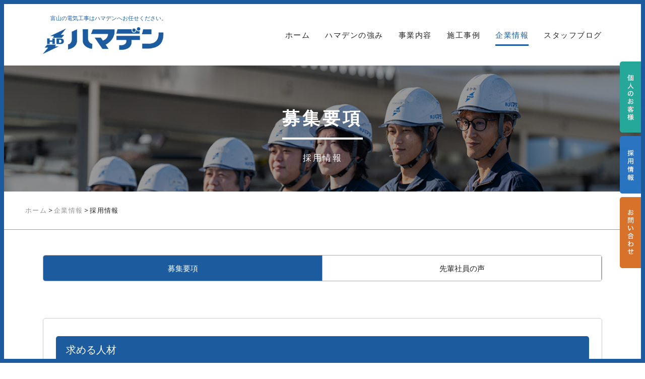

--- FILE ---
content_type: text/html; charset=UTF-8
request_url: https://hamaden.net/company/recruit/
body_size: 18171
content:
<!DOCTYPE html>
<html dir="ltr" lang="ja" prefix="og: https://ogp.me/ns#">
<head>
<meta charset="UTF-8">
<meta name="viewport" content="width=device-width, initial-scale=1">
<link rel="profile" href="http://gmpg.org/xfn/11">
<link rel="pingback" href="https://hamaden.net/wp/xmlrpc.php">
<link href="https://fonts.googleapis.com/css?family=Montserrat|Open+Sans" rel="stylesheet"> 
<title>採用情報 | 富山の電気工事は（株）ハマデン｜電気・通信・放送・空調・防犯</title>
        <style>
            :root {
                        }

                    </style>
			<style>img:is([sizes="auto" i], [sizes^="auto," i]) { contain-intrinsic-size: 3000px 1500px }</style>
	
		<!-- All in One SEO 4.8.4.1 - aioseo.com -->
	<meta name="description" content="株式会社ハマデンの「採用情報 」ページです。富山県の官公庁・法人・個人向け工事実績計6万件超！提案から設計・施工・修理まで電気のプロがご対応。電気、衛星、放送、エアコン、LED、空調、通信、セキュリティ、カメラ、アンテナ、LAN、住宅、店舗、アパート、新設・メンテナンスはハマデンへ。" />
	<meta name="robots" content="max-image-preview:large" />
	<link rel="canonical" href="https://hamaden.net/company/recruit/" />
	<meta name="generator" content="All in One SEO (AIOSEO) 4.8.4.1" />
		<meta property="og:locale" content="ja_JP" />
		<meta property="og:site_name" content="富山の電気工事は（株）ハマデン｜電気・通信・放送・空調・防犯 |" />
		<meta property="og:type" content="article" />
		<meta property="og:title" content="採用情報 | 富山の電気工事は（株）ハマデン｜電気・通信・放送・空調・防犯" />
		<meta property="og:description" content="株式会社ハマデンの「採用情報 」ページです。富山県の官公庁・法人・個人向け工事実績計6万件超！提案から設計・施工・修理まで電気のプロがご対応。電気、衛星、放送、エアコン、LED、空調、通信、セキュリティ、カメラ、アンテナ、LAN、住宅、店舗、アパート、新設・メンテナンスはハマデンへ。" />
		<meta property="og:url" content="https://hamaden.net/company/recruit/" />
		<meta property="og:image" content="https://hamaden.net/wp/wp-content/uploads/2021/01/logo.gif" />
		<meta property="og:image:secure_url" content="https://hamaden.net/wp/wp-content/uploads/2021/01/logo.gif" />
		<meta property="og:image:width" content="347" />
		<meta property="og:image:height" content="76" />
		<meta property="article:published_time" content="2021-01-23T08:09:09+00:00" />
		<meta property="article:modified_time" content="2025-03-13T07:58:28+00:00" />
		<meta property="article:publisher" content="https://www.facebook.com/hamaden.net/" />
		<meta name="twitter:card" content="summary" />
		<meta name="twitter:site" content="@hamaden_otasuke" />
		<meta name="twitter:title" content="採用情報 | 富山の電気工事は（株）ハマデン｜電気・通信・放送・空調・防犯" />
		<meta name="twitter:description" content="株式会社ハマデンの「採用情報 」ページです。富山県の官公庁・法人・個人向け工事実績計6万件超！提案から設計・施工・修理まで電気のプロがご対応。電気、衛星、放送、エアコン、LED、空調、通信、セキュリティ、カメラ、アンテナ、LAN、住宅、店舗、アパート、新設・メンテナンスはハマデンへ。" />
		<meta name="twitter:creator" content="@hamaden_otasuke" />
		<meta name="twitter:image" content="https://hamaden.net/wp/wp-content/uploads/2021/01/logo.gif" />
		<script type="application/ld+json" class="aioseo-schema">
			{"@context":"https:\/\/schema.org","@graph":[{"@type":"BreadcrumbList","@id":"https:\/\/hamaden.net\/company\/recruit\/#breadcrumblist","itemListElement":[{"@type":"ListItem","@id":"https:\/\/hamaden.net#listItem","position":1,"name":"\u30db\u30fc\u30e0","item":"https:\/\/hamaden.net","nextItem":{"@type":"ListItem","@id":"https:\/\/hamaden.net\/company\/#listItem","name":"\u4f01\u696d\u60c5\u5831"}},{"@type":"ListItem","@id":"https:\/\/hamaden.net\/company\/#listItem","position":2,"name":"\u4f01\u696d\u60c5\u5831","item":"https:\/\/hamaden.net\/company\/","nextItem":{"@type":"ListItem","@id":"https:\/\/hamaden.net\/company\/recruit\/#listItem","name":"\u63a1\u7528\u60c5\u5831"},"previousItem":{"@type":"ListItem","@id":"https:\/\/hamaden.net#listItem","name":"\u30db\u30fc\u30e0"}},{"@type":"ListItem","@id":"https:\/\/hamaden.net\/company\/recruit\/#listItem","position":3,"name":"\u63a1\u7528\u60c5\u5831","previousItem":{"@type":"ListItem","@id":"https:\/\/hamaden.net\/company\/#listItem","name":"\u4f01\u696d\u60c5\u5831"}}]},{"@type":"Organization","@id":"https:\/\/hamaden.net\/#organization","name":"\u5bcc\u5c71\u306e\u96fb\u6c17\u5de5\u4e8b\u306f\uff08\u682a\uff09\u30cf\u30de\u30c7\u30f3\uff5c\u96fb\u6c17\u30fb\u901a\u4fe1\u30fb\u653e\u9001\u30fb\u7a7a\u8abf\u30fb\u9632\u72af","url":"https:\/\/hamaden.net\/","logo":{"@type":"ImageObject","url":"https:\/\/hamaden.net\/wp\/wp-content\/uploads\/2021\/01\/logo.gif","@id":"https:\/\/hamaden.net\/company\/recruit\/#organizationLogo","width":347,"height":76,"caption":"\u5bcc\u5c71\u306e\u96fb\u6c17\u5de5\u4e8b\u306f\uff08\u682a\uff09\u30cf\u30de\u30c7\u30f3\uff5c\u96fb\u6c17\u30fb\u901a\u4fe1\u30fb\u653e\u9001\u30fb\u7a7a\u8abf\u30fb\u9632\u72af"},"image":{"@id":"https:\/\/hamaden.net\/company\/recruit\/#organizationLogo"},"sameAs":["https:\/\/www.facebook.com\/hamaden.net\/","https:\/\/twitter.com\/hamaden_otasuke","https:\/\/www.instagram.com\/hamaden_toyama\/","https:\/\/www.youtube.com\/channel\/UC7hEFBu1P9hWdobc2-kyqeA"]},{"@type":"WebPage","@id":"https:\/\/hamaden.net\/company\/recruit\/#webpage","url":"https:\/\/hamaden.net\/company\/recruit\/","name":"\u63a1\u7528\u60c5\u5831 | \u5bcc\u5c71\u306e\u96fb\u6c17\u5de5\u4e8b\u306f\uff08\u682a\uff09\u30cf\u30de\u30c7\u30f3\uff5c\u96fb\u6c17\u30fb\u901a\u4fe1\u30fb\u653e\u9001\u30fb\u7a7a\u8abf\u30fb\u9632\u72af","description":"\u682a\u5f0f\u4f1a\u793e\u30cf\u30de\u30c7\u30f3\u306e\u300c\u63a1\u7528\u60c5\u5831 \u300d\u30da\u30fc\u30b8\u3067\u3059\u3002\u5bcc\u5c71\u770c\u306e\u5b98\u516c\u5e81\u30fb\u6cd5\u4eba\u30fb\u500b\u4eba\u5411\u3051\u5de5\u4e8b\u5b9f\u7e3e\u8a086\u4e07\u4ef6\u8d85\uff01\u63d0\u6848\u304b\u3089\u8a2d\u8a08\u30fb\u65bd\u5de5\u30fb\u4fee\u7406\u307e\u3067\u96fb\u6c17\u306e\u30d7\u30ed\u304c\u3054\u5bfe\u5fdc\u3002\u96fb\u6c17\u3001\u885b\u661f\u3001\u653e\u9001\u3001\u30a8\u30a2\u30b3\u30f3\u3001LED\u3001\u7a7a\u8abf\u3001\u901a\u4fe1\u3001\u30bb\u30ad\u30e5\u30ea\u30c6\u30a3\u3001\u30ab\u30e1\u30e9\u3001\u30a2\u30f3\u30c6\u30ca\u3001LAN\u3001\u4f4f\u5b85\u3001\u5e97\u8217\u3001\u30a2\u30d1\u30fc\u30c8\u3001\u65b0\u8a2d\u30fb\u30e1\u30f3\u30c6\u30ca\u30f3\u30b9\u306f\u30cf\u30de\u30c7\u30f3\u3078\u3002","inLanguage":"ja","isPartOf":{"@id":"https:\/\/hamaden.net\/#website"},"breadcrumb":{"@id":"https:\/\/hamaden.net\/company\/recruit\/#breadcrumblist"},"datePublished":"2021-01-23T17:09:09+09:00","dateModified":"2025-03-13T16:58:28+09:00"},{"@type":"WebSite","@id":"https:\/\/hamaden.net\/#website","url":"https:\/\/hamaden.net\/","name":"\u5bcc\u5c71\u306e\u96fb\u6c17\u5de5\u4e8b\u306f\uff08\u682a\uff09\u30cf\u30de\u30c7\u30f3\uff5c\u96fb\u6c17\u30fb\u901a\u4fe1\u30fb\u653e\u9001\u30fb\u7a7a\u8abf\u30fb\u9632\u72af","inLanguage":"ja","publisher":{"@id":"https:\/\/hamaden.net\/#organization"}}]}
		</script>
		<!-- All in One SEO -->

<link rel='dns-prefetch' href='//cdnjs.cloudflare.com' />
<link rel='dns-prefetch' href='//fonts.googleapis.com' />
<link rel='dns-prefetch' href='//use.fontawesome.com' />
<script type="text/javascript">
/* <![CDATA[ */
window._wpemojiSettings = {"baseUrl":"https:\/\/s.w.org\/images\/core\/emoji\/16.0.1\/72x72\/","ext":".png","svgUrl":"https:\/\/s.w.org\/images\/core\/emoji\/16.0.1\/svg\/","svgExt":".svg","source":{"concatemoji":"https:\/\/hamaden.net\/wp\/wp-includes\/js\/wp-emoji-release.min.js?ver=6.8.2"}};
/*! This file is auto-generated */
!function(s,n){var o,i,e;function c(e){try{var t={supportTests:e,timestamp:(new Date).valueOf()};sessionStorage.setItem(o,JSON.stringify(t))}catch(e){}}function p(e,t,n){e.clearRect(0,0,e.canvas.width,e.canvas.height),e.fillText(t,0,0);var t=new Uint32Array(e.getImageData(0,0,e.canvas.width,e.canvas.height).data),a=(e.clearRect(0,0,e.canvas.width,e.canvas.height),e.fillText(n,0,0),new Uint32Array(e.getImageData(0,0,e.canvas.width,e.canvas.height).data));return t.every(function(e,t){return e===a[t]})}function u(e,t){e.clearRect(0,0,e.canvas.width,e.canvas.height),e.fillText(t,0,0);for(var n=e.getImageData(16,16,1,1),a=0;a<n.data.length;a++)if(0!==n.data[a])return!1;return!0}function f(e,t,n,a){switch(t){case"flag":return n(e,"\ud83c\udff3\ufe0f\u200d\u26a7\ufe0f","\ud83c\udff3\ufe0f\u200b\u26a7\ufe0f")?!1:!n(e,"\ud83c\udde8\ud83c\uddf6","\ud83c\udde8\u200b\ud83c\uddf6")&&!n(e,"\ud83c\udff4\udb40\udc67\udb40\udc62\udb40\udc65\udb40\udc6e\udb40\udc67\udb40\udc7f","\ud83c\udff4\u200b\udb40\udc67\u200b\udb40\udc62\u200b\udb40\udc65\u200b\udb40\udc6e\u200b\udb40\udc67\u200b\udb40\udc7f");case"emoji":return!a(e,"\ud83e\udedf")}return!1}function g(e,t,n,a){var r="undefined"!=typeof WorkerGlobalScope&&self instanceof WorkerGlobalScope?new OffscreenCanvas(300,150):s.createElement("canvas"),o=r.getContext("2d",{willReadFrequently:!0}),i=(o.textBaseline="top",o.font="600 32px Arial",{});return e.forEach(function(e){i[e]=t(o,e,n,a)}),i}function t(e){var t=s.createElement("script");t.src=e,t.defer=!0,s.head.appendChild(t)}"undefined"!=typeof Promise&&(o="wpEmojiSettingsSupports",i=["flag","emoji"],n.supports={everything:!0,everythingExceptFlag:!0},e=new Promise(function(e){s.addEventListener("DOMContentLoaded",e,{once:!0})}),new Promise(function(t){var n=function(){try{var e=JSON.parse(sessionStorage.getItem(o));if("object"==typeof e&&"number"==typeof e.timestamp&&(new Date).valueOf()<e.timestamp+604800&&"object"==typeof e.supportTests)return e.supportTests}catch(e){}return null}();if(!n){if("undefined"!=typeof Worker&&"undefined"!=typeof OffscreenCanvas&&"undefined"!=typeof URL&&URL.createObjectURL&&"undefined"!=typeof Blob)try{var e="postMessage("+g.toString()+"("+[JSON.stringify(i),f.toString(),p.toString(),u.toString()].join(",")+"));",a=new Blob([e],{type:"text/javascript"}),r=new Worker(URL.createObjectURL(a),{name:"wpTestEmojiSupports"});return void(r.onmessage=function(e){c(n=e.data),r.terminate(),t(n)})}catch(e){}c(n=g(i,f,p,u))}t(n)}).then(function(e){for(var t in e)n.supports[t]=e[t],n.supports.everything=n.supports.everything&&n.supports[t],"flag"!==t&&(n.supports.everythingExceptFlag=n.supports.everythingExceptFlag&&n.supports[t]);n.supports.everythingExceptFlag=n.supports.everythingExceptFlag&&!n.supports.flag,n.DOMReady=!1,n.readyCallback=function(){n.DOMReady=!0}}).then(function(){return e}).then(function(){var e;n.supports.everything||(n.readyCallback(),(e=n.source||{}).concatemoji?t(e.concatemoji):e.wpemoji&&e.twemoji&&(t(e.twemoji),t(e.wpemoji)))}))}((window,document),window._wpemojiSettings);
/* ]]> */
</script>
<style id='wp-emoji-styles-inline-css' type='text/css'>

	img.wp-smiley, img.emoji {
		display: inline !important;
		border: none !important;
		box-shadow: none !important;
		height: 1em !important;
		width: 1em !important;
		margin: 0 0.07em !important;
		vertical-align: -0.1em !important;
		background: none !important;
		padding: 0 !important;
	}
</style>
<link rel='stylesheet' id='wp-block-library-css' href='https://hamaden.net/wp/wp-includes/css/dist/block-library/style.min.css?ver=6.8.2' type='text/css' media='all' />
<style id='classic-theme-styles-inline-css' type='text/css'>
/*! This file is auto-generated */
.wp-block-button__link{color:#fff;background-color:#32373c;border-radius:9999px;box-shadow:none;text-decoration:none;padding:calc(.667em + 2px) calc(1.333em + 2px);font-size:1.125em}.wp-block-file__button{background:#32373c;color:#fff;text-decoration:none}
</style>
<style id='font-awesome-svg-styles-default-inline-css' type='text/css'>
.svg-inline--fa {
  display: inline-block;
  height: 1em;
  overflow: visible;
  vertical-align: -.125em;
}
</style>
<link rel='stylesheet' id='font-awesome-svg-styles-css' href='https://hamaden.net/wp/wp-content/uploads/font-awesome/v5.15.1/css/svg-with-js.css' type='text/css' media='all' />
<style id='font-awesome-svg-styles-inline-css' type='text/css'>
   .wp-block-font-awesome-icon svg::before,
   .wp-rich-text-font-awesome-icon svg::before {content: unset;}
</style>
<style id='global-styles-inline-css' type='text/css'>
:root{--wp--preset--aspect-ratio--square: 1;--wp--preset--aspect-ratio--4-3: 4/3;--wp--preset--aspect-ratio--3-4: 3/4;--wp--preset--aspect-ratio--3-2: 3/2;--wp--preset--aspect-ratio--2-3: 2/3;--wp--preset--aspect-ratio--16-9: 16/9;--wp--preset--aspect-ratio--9-16: 9/16;--wp--preset--color--black: #000000;--wp--preset--color--cyan-bluish-gray: #abb8c3;--wp--preset--color--white: #ffffff;--wp--preset--color--pale-pink: #f78da7;--wp--preset--color--vivid-red: #cf2e2e;--wp--preset--color--luminous-vivid-orange: #ff6900;--wp--preset--color--luminous-vivid-amber: #fcb900;--wp--preset--color--light-green-cyan: #7bdcb5;--wp--preset--color--vivid-green-cyan: #00d084;--wp--preset--color--pale-cyan-blue: #8ed1fc;--wp--preset--color--vivid-cyan-blue: #0693e3;--wp--preset--color--vivid-purple: #9b51e0;--wp--preset--gradient--vivid-cyan-blue-to-vivid-purple: linear-gradient(135deg,rgba(6,147,227,1) 0%,rgb(155,81,224) 100%);--wp--preset--gradient--light-green-cyan-to-vivid-green-cyan: linear-gradient(135deg,rgb(122,220,180) 0%,rgb(0,208,130) 100%);--wp--preset--gradient--luminous-vivid-amber-to-luminous-vivid-orange: linear-gradient(135deg,rgba(252,185,0,1) 0%,rgba(255,105,0,1) 100%);--wp--preset--gradient--luminous-vivid-orange-to-vivid-red: linear-gradient(135deg,rgba(255,105,0,1) 0%,rgb(207,46,46) 100%);--wp--preset--gradient--very-light-gray-to-cyan-bluish-gray: linear-gradient(135deg,rgb(238,238,238) 0%,rgb(169,184,195) 100%);--wp--preset--gradient--cool-to-warm-spectrum: linear-gradient(135deg,rgb(74,234,220) 0%,rgb(151,120,209) 20%,rgb(207,42,186) 40%,rgb(238,44,130) 60%,rgb(251,105,98) 80%,rgb(254,248,76) 100%);--wp--preset--gradient--blush-light-purple: linear-gradient(135deg,rgb(255,206,236) 0%,rgb(152,150,240) 100%);--wp--preset--gradient--blush-bordeaux: linear-gradient(135deg,rgb(254,205,165) 0%,rgb(254,45,45) 50%,rgb(107,0,62) 100%);--wp--preset--gradient--luminous-dusk: linear-gradient(135deg,rgb(255,203,112) 0%,rgb(199,81,192) 50%,rgb(65,88,208) 100%);--wp--preset--gradient--pale-ocean: linear-gradient(135deg,rgb(255,245,203) 0%,rgb(182,227,212) 50%,rgb(51,167,181) 100%);--wp--preset--gradient--electric-grass: linear-gradient(135deg,rgb(202,248,128) 0%,rgb(113,206,126) 100%);--wp--preset--gradient--midnight: linear-gradient(135deg,rgb(2,3,129) 0%,rgb(40,116,252) 100%);--wp--preset--font-size--small: 13px;--wp--preset--font-size--medium: 20px;--wp--preset--font-size--large: 36px;--wp--preset--font-size--x-large: 42px;--wp--preset--spacing--20: 0.44rem;--wp--preset--spacing--30: 0.67rem;--wp--preset--spacing--40: 1rem;--wp--preset--spacing--50: 1.5rem;--wp--preset--spacing--60: 2.25rem;--wp--preset--spacing--70: 3.38rem;--wp--preset--spacing--80: 5.06rem;--wp--preset--shadow--natural: 6px 6px 9px rgba(0, 0, 0, 0.2);--wp--preset--shadow--deep: 12px 12px 50px rgba(0, 0, 0, 0.4);--wp--preset--shadow--sharp: 6px 6px 0px rgba(0, 0, 0, 0.2);--wp--preset--shadow--outlined: 6px 6px 0px -3px rgba(255, 255, 255, 1), 6px 6px rgba(0, 0, 0, 1);--wp--preset--shadow--crisp: 6px 6px 0px rgba(0, 0, 0, 1);}:where(.is-layout-flex){gap: 0.5em;}:where(.is-layout-grid){gap: 0.5em;}body .is-layout-flex{display: flex;}.is-layout-flex{flex-wrap: wrap;align-items: center;}.is-layout-flex > :is(*, div){margin: 0;}body .is-layout-grid{display: grid;}.is-layout-grid > :is(*, div){margin: 0;}:where(.wp-block-columns.is-layout-flex){gap: 2em;}:where(.wp-block-columns.is-layout-grid){gap: 2em;}:where(.wp-block-post-template.is-layout-flex){gap: 1.25em;}:where(.wp-block-post-template.is-layout-grid){gap: 1.25em;}.has-black-color{color: var(--wp--preset--color--black) !important;}.has-cyan-bluish-gray-color{color: var(--wp--preset--color--cyan-bluish-gray) !important;}.has-white-color{color: var(--wp--preset--color--white) !important;}.has-pale-pink-color{color: var(--wp--preset--color--pale-pink) !important;}.has-vivid-red-color{color: var(--wp--preset--color--vivid-red) !important;}.has-luminous-vivid-orange-color{color: var(--wp--preset--color--luminous-vivid-orange) !important;}.has-luminous-vivid-amber-color{color: var(--wp--preset--color--luminous-vivid-amber) !important;}.has-light-green-cyan-color{color: var(--wp--preset--color--light-green-cyan) !important;}.has-vivid-green-cyan-color{color: var(--wp--preset--color--vivid-green-cyan) !important;}.has-pale-cyan-blue-color{color: var(--wp--preset--color--pale-cyan-blue) !important;}.has-vivid-cyan-blue-color{color: var(--wp--preset--color--vivid-cyan-blue) !important;}.has-vivid-purple-color{color: var(--wp--preset--color--vivid-purple) !important;}.has-black-background-color{background-color: var(--wp--preset--color--black) !important;}.has-cyan-bluish-gray-background-color{background-color: var(--wp--preset--color--cyan-bluish-gray) !important;}.has-white-background-color{background-color: var(--wp--preset--color--white) !important;}.has-pale-pink-background-color{background-color: var(--wp--preset--color--pale-pink) !important;}.has-vivid-red-background-color{background-color: var(--wp--preset--color--vivid-red) !important;}.has-luminous-vivid-orange-background-color{background-color: var(--wp--preset--color--luminous-vivid-orange) !important;}.has-luminous-vivid-amber-background-color{background-color: var(--wp--preset--color--luminous-vivid-amber) !important;}.has-light-green-cyan-background-color{background-color: var(--wp--preset--color--light-green-cyan) !important;}.has-vivid-green-cyan-background-color{background-color: var(--wp--preset--color--vivid-green-cyan) !important;}.has-pale-cyan-blue-background-color{background-color: var(--wp--preset--color--pale-cyan-blue) !important;}.has-vivid-cyan-blue-background-color{background-color: var(--wp--preset--color--vivid-cyan-blue) !important;}.has-vivid-purple-background-color{background-color: var(--wp--preset--color--vivid-purple) !important;}.has-black-border-color{border-color: var(--wp--preset--color--black) !important;}.has-cyan-bluish-gray-border-color{border-color: var(--wp--preset--color--cyan-bluish-gray) !important;}.has-white-border-color{border-color: var(--wp--preset--color--white) !important;}.has-pale-pink-border-color{border-color: var(--wp--preset--color--pale-pink) !important;}.has-vivid-red-border-color{border-color: var(--wp--preset--color--vivid-red) !important;}.has-luminous-vivid-orange-border-color{border-color: var(--wp--preset--color--luminous-vivid-orange) !important;}.has-luminous-vivid-amber-border-color{border-color: var(--wp--preset--color--luminous-vivid-amber) !important;}.has-light-green-cyan-border-color{border-color: var(--wp--preset--color--light-green-cyan) !important;}.has-vivid-green-cyan-border-color{border-color: var(--wp--preset--color--vivid-green-cyan) !important;}.has-pale-cyan-blue-border-color{border-color: var(--wp--preset--color--pale-cyan-blue) !important;}.has-vivid-cyan-blue-border-color{border-color: var(--wp--preset--color--vivid-cyan-blue) !important;}.has-vivid-purple-border-color{border-color: var(--wp--preset--color--vivid-purple) !important;}.has-vivid-cyan-blue-to-vivid-purple-gradient-background{background: var(--wp--preset--gradient--vivid-cyan-blue-to-vivid-purple) !important;}.has-light-green-cyan-to-vivid-green-cyan-gradient-background{background: var(--wp--preset--gradient--light-green-cyan-to-vivid-green-cyan) !important;}.has-luminous-vivid-amber-to-luminous-vivid-orange-gradient-background{background: var(--wp--preset--gradient--luminous-vivid-amber-to-luminous-vivid-orange) !important;}.has-luminous-vivid-orange-to-vivid-red-gradient-background{background: var(--wp--preset--gradient--luminous-vivid-orange-to-vivid-red) !important;}.has-very-light-gray-to-cyan-bluish-gray-gradient-background{background: var(--wp--preset--gradient--very-light-gray-to-cyan-bluish-gray) !important;}.has-cool-to-warm-spectrum-gradient-background{background: var(--wp--preset--gradient--cool-to-warm-spectrum) !important;}.has-blush-light-purple-gradient-background{background: var(--wp--preset--gradient--blush-light-purple) !important;}.has-blush-bordeaux-gradient-background{background: var(--wp--preset--gradient--blush-bordeaux) !important;}.has-luminous-dusk-gradient-background{background: var(--wp--preset--gradient--luminous-dusk) !important;}.has-pale-ocean-gradient-background{background: var(--wp--preset--gradient--pale-ocean) !important;}.has-electric-grass-gradient-background{background: var(--wp--preset--gradient--electric-grass) !important;}.has-midnight-gradient-background{background: var(--wp--preset--gradient--midnight) !important;}.has-small-font-size{font-size: var(--wp--preset--font-size--small) !important;}.has-medium-font-size{font-size: var(--wp--preset--font-size--medium) !important;}.has-large-font-size{font-size: var(--wp--preset--font-size--large) !important;}.has-x-large-font-size{font-size: var(--wp--preset--font-size--x-large) !important;}
:where(.wp-block-post-template.is-layout-flex){gap: 1.25em;}:where(.wp-block-post-template.is-layout-grid){gap: 1.25em;}
:where(.wp-block-columns.is-layout-flex){gap: 2em;}:where(.wp-block-columns.is-layout-grid){gap: 2em;}
:root :where(.wp-block-pullquote){font-size: 1.5em;line-height: 1.6;}
</style>
<link rel='stylesheet' id='edsanimate-animo-css-css' href='https://hamaden.net/wp/wp-content/plugins/animate-it/assets/css/animate-animo.css?ver=6.8.2' type='text/css' media='all' />
<link rel='stylesheet' id='rmp-material-icons-css' href='https://fonts.googleapis.com/icon?family=Material+Icons&#038;display=auto&#038;ver=4.4.0' type='text/css' media='all' />
<link rel='stylesheet' id='dashicons-css' href='https://hamaden.net/wp/wp-includes/css/dashicons.min.css?ver=6.8.2' type='text/css' media='all' />
<link rel='stylesheet' id='rmp-menu-dynamic-styles-css' href='https://hamaden.net/wp/wp-content/uploads/rmp-menu/css/rmp-menu.css?ver=01.33.45' type='text/css' media='all' />
<link rel='stylesheet' id='rt-fontawsome-css' href='https://hamaden.net/wp/wp-content/plugins/the-post-grid/assets/vendor/font-awesome/css/font-awesome.min.css?ver=7.8.2' type='text/css' media='all' />
<link rel='stylesheet' id='rt-tpg-css' href='https://hamaden.net/wp/wp-content/plugins/the-post-grid-pro/assets/css/thepostgrid.min.css?ver=7.8.1' type='text/css' media='all' />
<link rel='stylesheet' id='bootstrap-css' href='https://hamaden.net/wp/wp-content/themes/hamaden/assets/bootstrap/css/bootstrap.css?ver=3.3.5' type='text/css' media='' />
<link rel='stylesheet' id='font-awesome-css' href='https://hamaden.net/wp/wp-content/themes/hamaden/assets/font-awesome/css/font-awesome.min.css?ver=4.7.0' type='text/css' media='all' />
<link rel='stylesheet' id='enliven-styles-css' href='https://hamaden.net/wp/wp-content/themes/hamaden/style.css?ver=6.8.2' type='text/css' media='all' />
<style id='enliven-styles-inline-css' type='text/css'>
 button, input[type="button"], input[type="reset"], input[type="submit"] { background-color: #325edd; color: #ffffff; } button:hover, input[type="button"]:hover, input[type="reset"]:hover, input[type="submit"]:hover { background-color: #153DB0; color: #ffffff; } button:active, button:focus, input[type="button"]:active, input[type="button"]:focus, input[type="reset"]:active, input[type="reset"]:focus, input[type="submit"]:active, input[type="submit"]:focus { color: #ffffff; } .enl-cta-btn { background-color: #325edd; color: #ffffff; } .enl-cta-btn:active { color: #ffffff; } .enl-cta-btn:visited { color: #ffffff; } .enl-cta-btn:hover { background-color: #153DB0; color: #ffffff; } .enl-slide-btn-1 { background-color: #325edd; color: #ffffff; } .enl-slide-btn-1:visited { color: #ffffff; } .enl-slide-btn-1:hover { background-color: #153DB0; color: #ffffff; } .enl-slide-btn-1:active { color: #ffffff; } 
</style>
<link rel='stylesheet' id='flexslider-css' href='https://hamaden.net/wp/wp-content/themes/hamaden/assets/flexslider/flexslider.css?ver=6.8.2' type='text/css' media='screen' />
<link rel='stylesheet' id='enliven-fonts-css' href='//fonts.googleapis.com/css?family=Open+Sans%3A400italic%2C700italic%2C700%2C600%2C400%7CMontserrat%3A400%2C700&#038;subset=latin%2Clatin-ext' type='text/css' media='all' />
<link rel='stylesheet' id='font-awesome-official-css' href='https://use.fontawesome.com/releases/v5.15.1/css/all.css' type='text/css' media='all' integrity="sha384-vp86vTRFVJgpjF9jiIGPEEqYqlDwgyBgEF109VFjmqGmIY/Y4HV4d3Gp2irVfcrp" crossorigin="anonymous" />
<link rel='stylesheet' id='font-awesome-official-v4shim-css' href='https://use.fontawesome.com/releases/v5.15.1/css/v4-shims.css' type='text/css' media='all' integrity="sha384-WCuYjm/u5NsK4s/NfnJeHuMj6zzN2HFyjhBu/SnZJj7eZ6+ds4zqIM3wYgL59Clf" crossorigin="anonymous" />
<style id='font-awesome-official-v4shim-inline-css' type='text/css'>
@font-face {
font-family: "FontAwesome";
font-display: block;
src: url("https://use.fontawesome.com/releases/v5.15.1/webfonts/fa-brands-400.eot"),
		url("https://use.fontawesome.com/releases/v5.15.1/webfonts/fa-brands-400.eot?#iefix") format("embedded-opentype"),
		url("https://use.fontawesome.com/releases/v5.15.1/webfonts/fa-brands-400.woff2") format("woff2"),
		url("https://use.fontawesome.com/releases/v5.15.1/webfonts/fa-brands-400.woff") format("woff"),
		url("https://use.fontawesome.com/releases/v5.15.1/webfonts/fa-brands-400.ttf") format("truetype"),
		url("https://use.fontawesome.com/releases/v5.15.1/webfonts/fa-brands-400.svg#fontawesome") format("svg");
}

@font-face {
font-family: "FontAwesome";
font-display: block;
src: url("https://use.fontawesome.com/releases/v5.15.1/webfonts/fa-solid-900.eot"),
		url("https://use.fontawesome.com/releases/v5.15.1/webfonts/fa-solid-900.eot?#iefix") format("embedded-opentype"),
		url("https://use.fontawesome.com/releases/v5.15.1/webfonts/fa-solid-900.woff2") format("woff2"),
		url("https://use.fontawesome.com/releases/v5.15.1/webfonts/fa-solid-900.woff") format("woff"),
		url("https://use.fontawesome.com/releases/v5.15.1/webfonts/fa-solid-900.ttf") format("truetype"),
		url("https://use.fontawesome.com/releases/v5.15.1/webfonts/fa-solid-900.svg#fontawesome") format("svg");
}

@font-face {
font-family: "FontAwesome";
font-display: block;
src: url("https://use.fontawesome.com/releases/v5.15.1/webfonts/fa-regular-400.eot"),
		url("https://use.fontawesome.com/releases/v5.15.1/webfonts/fa-regular-400.eot?#iefix") format("embedded-opentype"),
		url("https://use.fontawesome.com/releases/v5.15.1/webfonts/fa-regular-400.woff2") format("woff2"),
		url("https://use.fontawesome.com/releases/v5.15.1/webfonts/fa-regular-400.woff") format("woff"),
		url("https://use.fontawesome.com/releases/v5.15.1/webfonts/fa-regular-400.ttf") format("truetype"),
		url("https://use.fontawesome.com/releases/v5.15.1/webfonts/fa-regular-400.svg#fontawesome") format("svg");
unicode-range: U+F004-F005,U+F007,U+F017,U+F022,U+F024,U+F02E,U+F03E,U+F044,U+F057-F059,U+F06E,U+F070,U+F075,U+F07B-F07C,U+F080,U+F086,U+F089,U+F094,U+F09D,U+F0A0,U+F0A4-F0A7,U+F0C5,U+F0C7-F0C8,U+F0E0,U+F0EB,U+F0F3,U+F0F8,U+F0FE,U+F111,U+F118-F11A,U+F11C,U+F133,U+F144,U+F146,U+F14A,U+F14D-F14E,U+F150-F152,U+F15B-F15C,U+F164-F165,U+F185-F186,U+F191-F192,U+F1AD,U+F1C1-F1C9,U+F1CD,U+F1D8,U+F1E3,U+F1EA,U+F1F6,U+F1F9,U+F20A,U+F247-F249,U+F24D,U+F254-F25B,U+F25D,U+F267,U+F271-F274,U+F279,U+F28B,U+F28D,U+F2B5-F2B6,U+F2B9,U+F2BB,U+F2BD,U+F2C1-F2C2,U+F2D0,U+F2D2,U+F2DC,U+F2ED,U+F328,U+F358-F35B,U+F3A5,U+F3D1,U+F410,U+F4AD;
}
</style>
<!--n2css--><!--n2js--><script type="text/javascript" src="https://hamaden.net/wp/wp-includes/js/jquery/jquery.min.js?ver=3.7.1" id="jquery-core-js"></script>
<script type="text/javascript" src="https://hamaden.net/wp/wp-includes/js/jquery/jquery-migrate.min.js?ver=3.4.1" id="jquery-migrate-js"></script>
<!--[if lt IE 9]>
<script type="text/javascript" src="https://hamaden.net/wp/wp-content/themes/hamaden/js/respond.min.js?ver=6.8.2" id="respond-js"></script>
<![endif]-->
<!--[if lt IE 9]>
<script type="text/javascript" src="https://hamaden.net/wp/wp-content/themes/hamaden/js/html5shiv.js?ver=6.8.2" id="html5shiv-js"></script>
<![endif]-->
<script type="text/javascript" src="//cdnjs.cloudflare.com/ajax/libs/jquery-easing/1.4.1/jquery.easing.min.js?ver=6.8.2" id="jquery-easing-js"></script>
<link rel="https://api.w.org/" href="https://hamaden.net/wp-json/" /><link rel="alternate" title="JSON" type="application/json" href="https://hamaden.net/wp-json/wp/v2/pages/46" /><link rel='shortlink' href='https://hamaden.net/?p=46' />
<link rel="alternate" title="oEmbed (JSON)" type="application/json+oembed" href="https://hamaden.net/wp-json/oembed/1.0/embed?url=https%3A%2F%2Fhamaden.net%2Fcompany%2Frecruit%2F" />
<link rel="alternate" title="oEmbed (XML)" type="text/xml+oembed" href="https://hamaden.net/wp-json/oembed/1.0/embed?url=https%3A%2F%2Fhamaden.net%2Fcompany%2Frecruit%2F&#038;format=xml" />
<style>
		#category-posts-2-internal ul {padding: 0;}
#category-posts-2-internal .cat-post-item img {max-width: initial; max-height: initial; margin: initial;}
#category-posts-2-internal .cat-post-author {margin-bottom: 0;}
#category-posts-2-internal .cat-post-thumbnail {margin: 5px 10px 5px 0;}
#category-posts-2-internal .cat-post-item:before {content: ""; clear: both;}
#category-posts-2-internal .cat-post-excerpt-more {display: inline-block;}
#category-posts-2-internal .cat-post-item {list-style: none; margin: 3px 0 10px; padding: 3px 0;}
#category-posts-2-internal .cat-post-current .cat-post-title {font-weight: bold; text-transform: uppercase;}
#category-posts-2-internal [class*=cat-post-tax] {font-size: 0.85em;}
#category-posts-2-internal [class*=cat-post-tax] * {display:inline-block;}
#category-posts-2-internal .cat-post-item:after {content: ""; display: table;	clear: both;}
#category-posts-2-internal .cat-post-item .cat-post-title {overflow: hidden;text-overflow: ellipsis;white-space: initial;display: -webkit-box;-webkit-line-clamp: 2;-webkit-box-orient: vertical;padding-bottom: 0 !important;}
#category-posts-2-internal .cat-post-item:after {content: ""; display: table;	clear: both;}
#category-posts-2-internal .cat-post-thumbnail {display:block; float:left; margin:5px 10px 5px 0;}
#category-posts-2-internal .cat-post-crop {overflow:hidden;display:block;}
#category-posts-2-internal p {margin:5px 0 0 0}
#category-posts-2-internal li > div {margin:5px 0 0 0; clear:both;}
#category-posts-2-internal .dashicons {vertical-align:middle;}
#category-posts-2-internal .cat-post-thumbnail .cat-post-crop img {height: 200px;}
#category-posts-2-internal .cat-post-thumbnail .cat-post-crop img {width: 330px;}
#category-posts-2-internal .cat-post-thumbnail .cat-post-crop img {object-fit: cover; max-width: 100%; display: block;}
#category-posts-2-internal .cat-post-thumbnail .cat-post-crop-not-supported img {width: 100%;}
#category-posts-2-internal .cat-post-thumbnail {max-width:100%;}
#category-posts-2-internal .cat-post-item img {margin: initial;}
#category-posts-2-internal .cat-post-scale img {margin: initial; padding-bottom: 0 !important; -webkit-transition: all 0.3s ease; -moz-transition: all 0.3s ease; -ms-transition: all 0.3s ease; -o-transition: all 0.3s ease; transition: all 0.3s ease;}
#category-posts-2-internal .cat-post-scale:hover img {-webkit-transform: scale(1.1, 1.1); -ms-transform: scale(1.1, 1.1); transform: scale(1.1, 1.1);}
#category-posts-3-internal ul {padding: 0;}
#category-posts-3-internal .cat-post-item img {max-width: initial; max-height: initial; margin: initial;}
#category-posts-3-internal .cat-post-author {margin-bottom: 0;}
#category-posts-3-internal .cat-post-thumbnail {margin: 5px 10px 5px 0;}
#category-posts-3-internal .cat-post-item:before {content: ""; clear: both;}
#category-posts-3-internal .cat-post-excerpt-more {display: inline-block;}
#category-posts-3-internal .cat-post-item {list-style: none; margin: 3px 0 10px; padding: 3px 0;}
#category-posts-3-internal .cat-post-current .cat-post-title {font-weight: bold; text-transform: uppercase;}
#category-posts-3-internal [class*=cat-post-tax] {font-size: 0.85em;}
#category-posts-3-internal [class*=cat-post-tax] * {display:inline-block;}
#category-posts-3-internal .cat-post-item:after {content: ""; display: table;	clear: both;}
#category-posts-3-internal .cat-post-item .cat-post-title {overflow: hidden;text-overflow: ellipsis;white-space: initial;display: -webkit-box;-webkit-line-clamp: 2;-webkit-box-orient: vertical;padding-bottom: 0 !important;}
#category-posts-3-internal .cat-post-item:after {content: ""; display: table;	clear: both;}
#category-posts-3-internal .cat-post-thumbnail {display:block; float:left; margin:5px 10px 5px 0;}
#category-posts-3-internal .cat-post-crop {overflow:hidden;display:block;}
#category-posts-3-internal p {margin:5px 0 0 0}
#category-posts-3-internal li > div {margin:5px 0 0 0; clear:both;}
#category-posts-3-internal .dashicons {vertical-align:middle;}
#category-posts-4-internal ul {padding: 0;}
#category-posts-4-internal .cat-post-item img {max-width: initial; max-height: initial; margin: initial;}
#category-posts-4-internal .cat-post-author {margin-bottom: 0;}
#category-posts-4-internal .cat-post-thumbnail {margin: 5px 10px 5px 0;}
#category-posts-4-internal .cat-post-item:before {content: ""; clear: both;}
#category-posts-4-internal .cat-post-excerpt-more {display: inline-block;}
#category-posts-4-internal .cat-post-item {list-style: none; margin: 3px 0 10px; padding: 3px 0;}
#category-posts-4-internal .cat-post-current .cat-post-title {font-weight: bold; text-transform: uppercase;}
#category-posts-4-internal [class*=cat-post-tax] {font-size: 0.85em;}
#category-posts-4-internal [class*=cat-post-tax] * {display:inline-block;}
#category-posts-4-internal .cat-post-item:after {content: ""; display: table;	clear: both;}
#category-posts-4-internal .cat-post-item .cat-post-title {overflow: hidden;text-overflow: ellipsis;white-space: initial;display: -webkit-box;-webkit-line-clamp: 2;-webkit-box-orient: vertical;padding-bottom: 0 !important;}
#category-posts-4-internal .cat-post-item:after {content: ""; display: table;	clear: both;}
#category-posts-4-internal .cat-post-thumbnail {display:block; float:left; margin:5px 10px 5px 0;}
#category-posts-4-internal .cat-post-crop {overflow:hidden;display:block;}
#category-posts-4-internal p {margin:5px 0 0 0}
#category-posts-4-internal li > div {margin:5px 0 0 0; clear:both;}
#category-posts-4-internal .dashicons {vertical-align:middle;}
#category-posts-4-internal .cat-post-thumbnail .cat-post-crop img {height: 200px;}
#category-posts-4-internal .cat-post-thumbnail .cat-post-crop img {width: 330px;}
#category-posts-4-internal .cat-post-thumbnail .cat-post-crop img {object-fit: cover; max-width: 100%; display: block;}
#category-posts-4-internal .cat-post-thumbnail .cat-post-crop-not-supported img {width: 100%;}
#category-posts-4-internal .cat-post-thumbnail {max-width:100%;}
#category-posts-4-internal .cat-post-item img {margin: initial;}
#category-posts-4-internal .cat-post-scale img {margin: initial; padding-bottom: 0 !important; -webkit-transition: all 0.3s ease; -moz-transition: all 0.3s ease; -ms-transition: all 0.3s ease; -o-transition: all 0.3s ease; transition: all 0.3s ease;}
#category-posts-4-internal .cat-post-scale:hover img {-webkit-transform: scale(1.1, 1.1); -ms-transform: scale(1.1, 1.1); transform: scale(1.1, 1.1);}
</style>
		        <style>
            :root {
                --tpg-primary-color: #0d6efd;
                --tpg-secondary-color: #0654c4;
                --tpg-primary-light: #c4d0ff
            }

                    </style>
		<link rel="apple-touch-icon" sizes="180x180" href="/wp/wp-content/uploads/fbrfg/apple-touch-icon.png">
<link rel="icon" type="image/png" sizes="32x32" href="/wp/wp-content/uploads/fbrfg/favicon-32x32.png">
<link rel="icon" type="image/png" sizes="16x16" href="/wp/wp-content/uploads/fbrfg/favicon-16x16.png">
<link rel="manifest" href="/wp/wp-content/uploads/fbrfg/site.webmanifest">
<link rel="shortcut icon" href="/wp/wp-content/uploads/fbrfg/favicon.ico">
<meta name="msapplication-TileColor" content="#da532c">
<meta name="msapplication-config" content="/wp/wp-content/uploads/fbrfg/browserconfig.xml">
<meta name="theme-color" content="#ffffff"><style></style><meta name="format-detection" content="telephone=no">
		
		<!-- Global site tag (gtag.js) - Google Analytics -->
		<script async src="https://www.googletagmanager.com/gtag/js?id=G-GH04BDTL5V"></script>
		<script>
			window.dataLayer = window.dataLayer || [];
			function gtag(){dataLayer.push(arguments);}
			gtag('js', new Date());
			
			gtag('config', 'G-GH04BDTL5V');
		</script>
		
</head>

<body class="wp-singular page-template page-template-page-templates page-template-fullwidth page-template-page-templatesfullwidth-php page page-id-46 page-parent page-child parent-pageid-16 wp-theme-hamaden rttpg rttpg-7.8.2 radius-frontend rttpg-body-wrap rttpg-flaticon group-blog full-width-layout no-sidebar">

	<div class="body-border" id="body-border">
		<div class="item top animated slideInLeft duration2 eds-on-scroll" style="width: 100%;"></div>
		<div class="item right animated slideInDown duration2 eds-on-scroll" style="height: 100vh;"></div>
		<div class="item bottom animated slideInRight duration2 eds-on-scroll" style="width: 100%;"></div>
		<div class="item left animated slideInUp duration2 eds-on-scroll" style="height: 100vh;"></div>
	</div>

<div id="page" class="hfeed site">
	<a class="skip-link screen-reader-text" href="#content">Skip to content</a>

    
	<header id="masthead" class="site-header image-bg-header" role="banner">
		<div class="container">
			<div class="col-xs-12 col-md-3 col-lg-3 left_box">
				<p>富山の電気工事はハマデンへお任せください。</p>
				<h1><a href="/"><img src="/wp/wp-content/uploads/images/logo.gif" width="100%" height="" class="button top_logo" alt="富山の電気工事は（株）ハマデン｜電気・通信・放送・空調・防犯" /></a></h1>
			</div>
			<div class="col-xs-12 col-md-9 col-lg-9 right_box">
				<nav id="site-navigation" class="main-navigation" role="navigation">
					<div class="menu-g_menu-container"><ul id="primary-menu" class="menu"><li id="menu-item-32" class="menu-item menu-item-type-post_type menu-item-object-page menu-item-home menu-item-32"><a href="https://hamaden.net/">ホーム</a></li>
<li id="menu-item-459" class="menu-item menu-item-type-post_type menu-item-object-page menu-item-459"><a href="https://hamaden.net/about/">ハマデンの強み</a></li>
<li id="menu-item-34" class="menu-item menu-item-type-post_type menu-item-object-page menu-item-has-children menu-item-34"><a href="https://hamaden.net/service/">事業内容</a>
<ul class="sub-menu">
	<li id="menu-item-85" class="menu-item menu-item-type-post_type menu-item-object-page menu-item-85"><a href="https://hamaden.net/service/electrical/">電気設備工事</a></li>
	<li id="menu-item-86" class="menu-item menu-item-type-post_type menu-item-object-page menu-item-86"><a href="https://hamaden.net/service/communication/">通信設備工事</a></li>
	<li id="menu-item-87" class="menu-item menu-item-type-post_type menu-item-object-page menu-item-87"><a href="https://hamaden.net/service/broadcasting/">放送設備工事</a></li>
	<li id="menu-item-88" class="menu-item menu-item-type-post_type menu-item-object-page menu-item-88"><a href="https://hamaden.net/service/airconditioning/">空調設備工事</a></li>
	<li id="menu-item-89" class="menu-item menu-item-type-post_type menu-item-object-page menu-item-89"><a href="https://hamaden.net/service/security/">防犯設備工事</a></li>
	<li id="menu-item-90" class="menu-item menu-item-type-post_type menu-item-object-page menu-item-90"><a href="https://hamaden.net/service/bcp/">その他</a></li>
</ul>
</li>
<li id="menu-item-205" class="menu-item menu-item-type-taxonomy menu-item-object-category menu-item-has-children menu-item-205"><a href="https://hamaden.net/casestudy/">施工事例</a>
<ul class="sub-menu">
	<li id="menu-item-206" class="menu-item menu-item-type-taxonomy menu-item-object-category menu-item-206"><a href="https://hamaden.net/casestudy/01/">電気設備工事</a></li>
	<li id="menu-item-207" class="menu-item menu-item-type-taxonomy menu-item-object-category menu-item-207"><a href="https://hamaden.net/casestudy/02/">通信設備工事</a></li>
	<li id="menu-item-208" class="menu-item menu-item-type-taxonomy menu-item-object-category menu-item-208"><a href="https://hamaden.net/casestudy/03/">放送設備工事</a></li>
	<li id="menu-item-209" class="menu-item menu-item-type-taxonomy menu-item-object-category menu-item-209"><a href="https://hamaden.net/casestudy/04/">空調設備工事</a></li>
	<li id="menu-item-210" class="menu-item menu-item-type-taxonomy menu-item-object-category menu-item-210"><a href="https://hamaden.net/casestudy/05/">防犯設備工事</a></li>
	<li id="menu-item-211" class="menu-item menu-item-type-taxonomy menu-item-object-category menu-item-211"><a href="https://hamaden.net/casestudy/06/">その他</a></li>
</ul>
</li>
<li id="menu-item-33" class="menu-item menu-item-type-post_type menu-item-object-page current-page-ancestor current-menu-ancestor current-menu-parent current-page-parent current_page_parent current_page_ancestor menu-item-has-children menu-item-33"><a href="https://hamaden.net/company/">企業情報</a>
<ul class="sub-menu">
	<li id="menu-item-48" class="menu-item menu-item-type-post_type menu-item-object-page menu-item-48"><a href="https://hamaden.net/company/profile/">会社案内</a></li>
	<li id="menu-item-50" class="g_menu_initiatives menu-item menu-item-type-post_type menu-item-object-page menu-item-50"><a href="https://hamaden.net/company/initiatives/">社内の取組み</a></li>
	<li id="menu-item-52" class="menu-item menu-item-type-post_type menu-item-object-page current-menu-item page_item page-item-46 current_page_item menu-item-52"><a href="https://hamaden.net/company/recruit/" aria-current="page">採用情報</a></li>
</ul>
</li>
<li id="menu-item-455" class="menu-item menu-item-type-taxonomy menu-item-object-category menu-item-455"><a href="https://hamaden.net/staffblog/">スタッフブログ</a></li>
</ul></div>				</nav><!-- #site-navigation -->
				<a href="#" class="navbutton" id="main-nav-button"></a>
			</div>
			<div class="clear"></div>
		</div><!-- .container -->
	</header><!-- #masthead -->
        <div class="responsive-mainnav-outer">
        <div class="responsive-mainnav container"></div>
    </div>

    
    
<div id="content" class="site-content">



    <div id="primary" class="content-area">
        <main id="main" class="site-main" role="main">
            <div id="fullwidth_container">

            
                
<article id="post-46" class="enl-page post-46 page type-page status-publish hentry">

	<div class="page-entry-content">
		<div class="hero-container img-banner" style="background-position:50% 15%; background-image: url('/wp/wp-content/uploads/images/pagetop_img_03_3.jpg');">
	<div class="overlay"></div>
	<div class="hero-wrapper">
		<h1 class="page-title-hero2">募集要項</h1>
		<p class="page-subtitle-hero">採用情報</p>
	</div>
</div>

<div id="brear_area">
	<div class="breadcrumbs" typeof="BreadcrumbList" vocab="https://schema.org/"><!-- Breadcrumb NavXT 7.4.1 -->
<span property="itemListElement" typeof="ListItem"><a property="item" typeof="WebPage" title="Go to 富山の電気工事は（株）ハマデン｜電気・通信・放送・空調・防犯." href="https://hamaden.net" class="home" ><span property="name">ホーム</span></a><meta property="position" content="1"></span> &gt; <span property="itemListElement" typeof="ListItem"><a property="item" typeof="WebPage" title="Go to 企業情報." href="https://hamaden.net/company/" class="post post-page" ><span property="name">企業情報</span></a><meta property="position" content="2"></span> &gt; <span property="itemListElement" typeof="ListItem"><span property="name" class="post post-page current-item">採用情報</span><meta property="url" content="https://hamaden.net/company/recruit/"><meta property="position" content="3"></span></div>
</div>

<div class="container">

<div class="col-xs-12 col-sm-12 col-md-12 col-lg-12">
	<div class="tab_menu2">
		<ul>
			<li class="current"><a href="/company/recruit/">募集要項</a></li>
			<li><a href="/company/recruit/voice">先輩社員の声</a></li>
		</ul>
	</div>
</div>
<div class="clear"></div>

<div class="mv_2em"></div>

<div class="col-xs-12 col-sm-12 col-md-12 col-lg-12">
	<div class="hamaden_box">
		<div class="col-xs-12 col-sm-12 col-md-12 col-lg-12">
			<h2 class="tit_obi">求める人材</h2>
		</div>
		<div class="clear"></div>
		
		<div class="col-xs-12 col-sm-12 col-md-6 col-lg-6">
			<p class="mv_2em"><h3 class="tit_obi2">いま社会のために、自分ができることは何か</h3>
			<h3 class="tit_obi point12">日々の仕事を通して考えれる組織（チーム）を目指して・・・</h3>
		
			<p class="">ハマデンでは「誠心・挑戦・感動」を大切に、楽しく未来にチャレンジする社員を募集しています。</p>
		</div>
		<div class="col-xs-12 col-sm-12 col-md-6 col-lg-6">
<iframe width="560" height="315" src="https://www.youtube.com/embed/iWqXA4Wg9NM" title="YouTube video player" frameborder="0" allow="accelerometer; autoplay; clipboard-write; encrypted-media; gyroscope; picture-in-picture; web-share" allowfullscreen></iframe>
		</div>
		<div class="clear"></div>
			
			<div class="mv_2em"></div>
			
		<div class="col-xs-12 col-sm-12 col-md-6 col-lg-6">
			<ul class="recruit">
				<li>電気・通信・放送・空調・防犯などに興味がありライフラインにつながる仕事に興味がある方</li>
				<li>施工・営業・事務関係を通してお客様に関わってみたい方</li>
				<li>明るく笑顔をお客様に届けたい方</li>
				<li>夢・希望をもってチャレンジして目標達成していきたい方</li>
				<li>仲間と共に成長していきたい方</li>
			</ul>
		</div>
		<div class="col-xs-12 col-sm-12 col-md-6 col-lg-6">
			<img decoding="async" src="/wp/wp-content/uploads/images/recruit_img_01.jpg" alt="求める人材" width="100%" height="" class=" mv_b2em" />
		</div>
		<div class="clear"></div>
	</div>
</div>
<div class="clear"></div>

<div class="mv_4em"></div>

<div class="col-xs-12 col-sm-12 col-md-12 col-lg-12">
	<div class="hamaden_box">
		<div class="col-xs-12 col-sm-12 col-md-12 col-lg-12">
			<h2 class="tit_obi">職種紹介</h2>
		</div>
		<div class="clear"></div>
		
		<div class="col-xs-12 col-sm-12 col-md-12 col-lg-12">
			<h3 class="tit_obi2">工事部</h3>
			<h3 class="tit_obi">施工管理職</h3>
			<p class="">電気設備工事などにおいて、工程の計画・管理を中心に安全面や品質面などプロジェクトの統括を行っています。<br />
			工事が計画通りに進んでいるか、危険やリスクはないか、常に全体を見ながら細かくチェックします。<br />
			専門の技術者たちと一緒に仕事をする機会が多く、工事が円滑に進むよう常にコミュニケーションをとっていくことも大切な仕事の１つです。<br />
			また現場管理だけではなく予算作成や書類作成、図面作成といったデスクワークも行うなど、多岐にわたる業務に携わっています。</p>
			
			<div class="mv_2em"></div>
			
			<h3 class="tit_obi">施工職</h3>
			<p class="">豊富な経験と知識に基づいて高い技術力を活かし、お客様のご要望に応じたサービスを提案・施工します。<br />
			また、公共工事をはじめ工場、事務所、店舗やマンションなどの電気設備・通信設備・放送設備・空調設備・防犯設備など幅広く行っています。<br />
			民間工事でも、お打合せ、設計、お見積り、施工、メンテナンスまでを対応しています。</p>
			
			<div class="mv_3em"></div>
			
			<h3 class="tit_obi2">営業部</h3>
			<p class="">官公庁、民間企業、個人のお客様など幅広く営業活動を行っています。営業戦略を立案し、顧客訪問、見積作成、提案、現場下見など行っています。日々の情報収集と分析もかかせません。<br />
			お客様の「困った」を解決する「電気のおたすけ隊」部門を新たに設置し、メンテナンス対応の強化を図っています。</p>
			
			<div class="mv_3em"></div>
			
			<h3 class="tit_obi2">総務部</h3>
			<p class="">会社の窓口として、お客様のご要望を詳細に聞取り、次の部門へ引き継ぎます。<br />
			部署や担当業務に応じた専門的なスキル・知識を身につけ、工事、営業、総務の各部門において現場がスムーズに進むように書類や資料の作成や図面作成など多岐にわたってサポートしています。<br />
			経理業務、採用業務の他、働きやすい環境づくりの推進など、社内外の多くの人や組織とコミュニケーションをとりながら、仕事を進めていきます。</p>
		</div>
		<div class="clear"></div>
		<div class="mv_1em"></div>
	</div>
</div>
<div class="clear"></div>

<div class="mv_4em"></div>

<div class="col-xs-12 col-sm-12 col-md-12 col-lg-12">
	<div class="hamaden_box">
		<div class="col-xs-12 col-sm-12 col-md-12 col-lg-12">
			<h2 class="tit_obi">募集要項</h2>
		</div>
		<div class="clear"></div>
		
		<div class="col-xs-12 col-sm-12 col-md-12 col-lg-12">
			<table class="company">
				<tr>
					<th>募集職種</th>
					<td>・セールスエンジニア（施工技術職）<br />
					・総合職（営業・事務）</td>
				</tr>
				<tr>
					<th>募集対象</th>
					<td>2026年3月までに大学・短大・高専・専門学校を卒業もしくは卒業見込みの方で2026年4月に入社が可能な方<br />
					<span class="small">＊特に年齢制限はありませんが、入社後の研修等はすべて新卒と同様になります。</span></td>
				</tr>
				<tr>
					<th>対象学部・学科</th>
					<td>全学部全学科</td>
				</tr>
				<tr>
					<th>応募方法</th>
					<td>メールもしくはお問い合わせフォーム・電話連絡の上、履歴書（写真貼付）の送付をお願い致します。<br />
					届きましたら、おって、面接日時についてご連絡致します。<br />
					随時企業見学・職場体験も受け付けております。</td>
				</tr>
				<tr>
					<th>提出書類</th>
					<td>卒業見込証明書、健康診断書</td>
				</tr>
				<tr>
					<th>勤務地</th>
					<td>富山市</td>
				</tr>
			</table>
			
			
			<div class="mv_4em"></div>
			
			
			<h3 class="tit_obi2">セールスエンジニア（施工技術職）</h3>
			
			<table class="company">
				<tr>
					<th>業務内容</th>
					<td>屋内外の電気関係に関する業務・施工管理（現場の管理業務、図面設計）</td>
				</tr>
				<tr>
					<th>就業時間</th>
					<td>8：00～17：00</td>
				</tr>
				<tr>
					<th>給料</th>
					<td>210,000円～（大卒） / 195,000円～（短大・高専・専門卒）<br />
					作業・家族・通信・時間外勤務・役割・通勤手当（上限18,700円）</td>
				</tr>
				<tr>
					<th>昇給</th>
					<td>毎年8月</td>
				</tr>
				<tr>
					<th>賞与</th>
					<td>8月・12月</td>
				</tr>
				<tr>
					<th>休日・休暇</th>
					<td>・年間休日110日(弊社カレンダーによる）<br />
					・年末年始（12月29日～1月4日）夏季休暇・ＧＷ連続休暇あり<br />
					・有給休暇有（6か月経過後、有給日数10）誕生日有給休暇</td>
				</tr>
				<tr>
					<th>加入保険等</th>
					<td>健康、厚生、雇用、労災、退職金共済　　退職金制度あり（勤続３年以上）</td>
				</tr>
				<tr>
					<th>福利厚生</th>
					<td>財形・資格取得支援制度有</td>
				</tr>
				<tr>
					<th>その他</th>
					<td>駐車場有・育児休業実績有、介護休暇実績有</td>
				</tr>
			</table>
			
			
			<div class="mv_4em"></div>
			
			
			<h3 class="tit_obi2">総合職（営業・事務）</h3>
			
			<table class="company">
				<tr>
					<th>業務内容</th>
					<td>顧客対応・書類作成・見積作成・図面作成・提案等</td>
				</tr>
				<tr>
					<th>就業時間</th>
					<td>8：30～17：30</td>
				</tr>
				<tr>
					<th>給料</th>
					<td>210,000円～（大卒） / 195,000円～（短大・高専・専門卒）<br />
					作業・家族・通信・時間外勤務・役割・通勤手当（上限18,700円）</td>
				</tr>
				<tr>
					<th>昇給</th>
					<td>毎年8月</td>
				</tr>
				<tr>
					<th>賞与</th>
					<td>8月・12月</td>
				</tr>
				<tr>
					<th>休日・休暇</th>
					<td>・年間休日110日(弊社カレンダーによる）<br />
					・年末年始（12月29日～1月4日）夏季休暇・ＧＷ連続休暇あり<br />
					・有給休暇有（6か月経過後、有給日数10）誕生日有給休暇</td>
				</tr>
				<tr>
					<th>加入保険等</th>
					<td>健康、厚生、雇用、労災、退職金共済　　退職金制度あり（勤続３年以上）</td>
				</tr>
				<tr>
					<th>福利厚生</th>
					<td>財形・資格取得支援制度有</td>
				</tr>
				<tr>
					<th>その他</th>
					<td>駐車場有・育児休業実績有、介護休暇実績有</td>
				</tr>
			</table>
			
			<div class="mv_2em"></div>
		</div>
		<div class="clear"></div>
	</div>
</div>
<div class="clear"></div>

<div class="mv_4em"></div>

<div class="col-xs-12 col-sm-12 col-md-12 col-lg-12">
	<div class="hamaden_box">
		<div class="col-xs-12 col-sm-12 col-md-12 col-lg-12">
			<h2 class="tit_obi">ハマデンの紹介動画はこちら</h2>
		</div>
		<div class="clear"></div>
		
		<div class="col-xs-12 col-sm-12 col-md-6 col-lg-6 mv_b2em">
			<h3 class="tit_obi">社内の取組み</h3>
			<iframe width="100%" height="315" src="https://www.youtube.com/embed/5n3H1OF-85Y" frameborder="0" allow="accelerometer; autoplay; clipboard-write; encrypted-media; gyroscope; picture-in-picture" allowfullscreen></iframe>
		</div>
		<div class="col-xs-12 col-sm-12 col-md-6 col-lg-6 mv_b2em">
			<h3 class="tit_obi">工事概要紹介</h3>
			<iframe width="100%" height="315" src="https://www.youtube.com/embed/-PvnH-zjnQg" frameborder="0" allow="accelerometer; autoplay; clipboard-write; encrypted-media; gyroscope; picture-in-picture" allowfullscreen></iframe>
		</div>
		<div class="clear"></div>
	</div>
</div>
<div class="clear"></div>

<div class="mv_6em"></div>

<div class="col-xs-12 col-sm-12 col-md-12 col-lg-12">
	<div class="tab_menu2">
		<ul>
			<li class="current"><a href="/company/recruit/">募集要項</a></li>
			<li><a href="/company/recruit/voice">先輩社員の声</a></li>
		</ul>
	</div>
</div>
<div class="clear"></div>

<div class="mv_4em"></div>


</div>
<div class="clear"></div>


			</div><!-- .entry-content -->

	<footer class="page-entry-footer">
			</footer><!-- .entry-footer -->

</article><!-- #post-## -->



            
            </div><!-- #fullwidth_container -->
        </main><!-- #main -->
    </div><!-- #primary -->

	</div><!-- #content -->

<!--Side Button1-->
<ul id="side_navi" class="animated bounceInRight duration2 eds-on-scroll">
	<li><a href="https://otasuke-hamaden.net/" target="_blank"><img src="/wp/wp-content/uploads/images/side_image_01.png" width="42" height="141" class="button" alt="法人のお客様" /></a></li>
	<li><a href="/company/recruit"><img src="/wp/wp-content/uploads/images/side_image_02.png" width="42" height="114" class="button" alt="採用情報" /></a></li>
	<li><a href="/contact"><img src="/wp/wp-content/uploads/images/side_image_03.png" width="42" height="141" class="button" alt="お問い合わせ" /></a></li>
</ul>
<!--Side Button1-->

<!-- bottom navigation -->
<ul class="bottom-menu">
	<li><a href="tel:0764927845"><i class="fab fa-phone"></i><br /><span class="mini-text">電話する</span></a></li>
	<li><a href="/contact"><i class="far fa-envelope"></i><br /><span class="mini-text">お問合せ</span></a></li>
	<li><a href="/company/company"><i class="fas fa-wrench"></i><br /><span class="mini-text">採用情報</span></a></li>
	<li class="no_border"><a href="https://otasuke-hamaden.net/" target="_blank"><i class="fas fa-user"></i><br /><span class="mini-text">個人のお客様</span></a></li>
</ul>
<!-- bottom navigation -->

	<footer id="colophon" class="site-foote tateyamar" role="contentinfo">
	
	<div id="footer_contact_box">
		<div class="container">
			<h2 class="animated fadeInDown duration2 eds-on-scroll">CONTACT</h2>
			<div class="wh_box">
				<div class="col-xs-12 col-md-12 col-lg-12">
					<h3 class="animated fadeInUp duration2 eds-on-scroll">お問い合わせはこちら</h3>
				</div>
				<div class="col-xs-12 col-md-6 col-lg-6">
					<img src="/wp/wp-content/uploads/images/footer_contact_tel.png" width="100%" height="" class="max_w600 animated fadeInLeft duration2 eds-on-scroll" alt=お電話はこちらへ" />
				</div>
				<div class="col-xs-12 col-md-6 col-lg-6">
					<a href="/contact" class="animated fadeInRight duration2 eds-on-scroll"><img src="/wp/wp-content/uploads/images/footer_contact_button.gif" width="100%" height="" class="max_w600" alt="お問い合わせはこちら" /></a>
				</div>
				<div class="clear"></div>
			</div>
		</div>
	</div>
	
	<!--<div id="footer_rec" class="container">
		<div class="col-xs-12 col-md-4 col-lg-4">
			<a href="/recommend/owner/" class="animated fadeInRight duration2 eds-on-scroll"><img src="/wp/wp-content/uploads/images/footer_rec_button_01.gif" width="100%" height="" class="button" alt="管理会社・オーナー様へ" /></a>
		</div>
		<div class="col-xs-12 col-md-4 col-lg-4">
			<a href="/recommend/hospital/" class="animated fadeInRight duration2 eds-on-scroll"><img src="/wp/wp-content/uploads/images/footer_rec_button_02.gif" width="100%" height="" class="button" alt="病院・介護施設様へ" /></a>
		</div>
		<div class="col-xs-12 col-md-4 col-lg-4">
			<a href="/recommend/factory/" class="animated fadeInRight duration2 eds-on-scroll"><img src="/wp/wp-content/uploads/images/footer_rec_button_02.gif" width="100%" height="" class="button" alt="工場・製造業様へ" /></a>
		</div>
		<div class="clear"></div>
	</div>-->
		
	<div id="footer_nav">
		<div class="container">
			<div class="col-xs-12 col-md-4 col-lg-4 footer_p">
				<strong><a href="/"><img src="/wp/wp-content/uploads/images/footer_logo.png" width="250" height="" class="button" alt="富山の電気工事は（株）ハマデン｜電気・通信・放送・空調・防犯" /></a></strong>
				<p class="m0">株式会社 ハマデン<br />
					〒939-8045 富山県富山市本郷町71－16<br />
					TEL：<a href="tel:0764927845"> 076-492-7845</a><br />
					FAX：076-493-4112<br />
				</p>
				<p class="footer_sns_icon"><a href="/staffblog"><img src="/wp/wp-content/uploads/images/footer_sns_button_06.png" alt="" width="36" /></a>&nbsp;&nbsp;<a href="https://www.facebook.com/hamaden.net/" target="_blank"><img src="/wp/wp-content/uploads/images/footer_sns_button_01.png" alt="" width="36" /></a>&nbsp;&nbsp;<a href="https://lin.ee/wifdTry" target="_blank"><img src="/wp/wp-content/uploads/images/footer_sns_button_02.png" alt="" width="36" /></a>&nbsp;&nbsp;<a href="https://www.instagram.com/hamaden_toyama/" target="_blank"><img src="/wp/wp-content/uploads/images/footer_sns_button_03.png" alt="" width="36" /></a>&nbsp;&nbsp;<a href="https://twitter.com/hamaden_otasuke" target="_blank"><img src="/wp/wp-content/uploads/images/footer_sns_button_04.png" alt="" width="36" /></a>&nbsp;&nbsp;<a href="https://www.youtube.com/channel/UC7hEFBu1P9hWdobc2-kyqeA" target="_blank"><img src="/wp/wp-content/uploads/images/footer_sns_button_05.png" alt="" width="36" /></a></p>
			</div>
			<div class="col-xs-12 col-md-8 col-lg-8 footer_p">
				<div class="col-xs-12 col-md-4 col-lg-4">
					<ul>
						<li><a href="/"><strong>ホーム</strong></a></li>
						<li><i class="fas fa-angle-right"></i> <a href="/info/">お知らせ</a></li>
						<li><i class="fas fa-angle-right"></i> <a href="/contact/">お問い合わせ</a></li>
						<li><i class="fas fa-angle-right"></i> <a href="https://otasuke-hamaden.net/" target="_blank">個人のお客様 <i class="fas fa-external-link-alt"></i></a></li>
					</ul>
					<ul>
						<li><a href="/service/"><strong>事業内容</strong></a></li>
						<li><i class="fas fa-angle-right"></i> <a href="/service/electrical/">電気設備工事</a></li>
						<li><i class="fas fa-angle-right"></i> <a href="/service/communication/">通信工事</a></li>
						<li><i class="fas fa-angle-right"></i> <a href="/service/broadcasting/">放送設備工事</a></li>
						<li><i class="fas fa-angle-right"></i> <a href="/service/airconditioning/">空調設備工事</a></li>
						<li><i class="fas fa-angle-right"></i> <a href="/service/security/">防犯設備工事</a></li>
						<li><i class="fas fa-angle-right"></i> <a href="/service/bcp/">その他・BCP対策設備工事</a></li>
					</ul>
				</div>
				<div class="col-xs-12 col-md-4 col-lg-4">
					<ul>
						<li><a href="/about/"><strong>ハマデンの強み</strong></a></li>
						<li><i class="fas fa-angle-right"></i> <a href="/about/#reason">ハマデンが選ばれる理由</a></li>
					</ul>
					<ul>
						<li><a href="/casestudy/"><strong>施工事例</strong></a></li>
						<li><i class="fas fa-angle-right"></i> <a href="/casestudy/electrical/">電気設備工事</a></li>
						<li><i class="fas fa-angle-right"></i> <a href="/casestudy/communication/">通信設備工事</a></li>
						<li><i class="fas fa-angle-right"></i> <a href="/casestudy/broadcasting/">放送設備工事</a></li>
						<li><i class="fas fa-angle-right"></i> <a href="/casestudy/airconditioning/">空調設備工事</a></li>
						<li><i class="fas fa-angle-right"></i> <a href="/casestudy/security/">防犯設備工事</a></li>
						<li><i class="fas fa-angle-right"></i> <a href="/casestudy/bcp/">その他</a></li>
					</ul>
					<ul>
						<li><a href="/staffblog/"><strong>スタッフブログ</strong></a></li>
					</ul>
				</div>
				<div class="col-xs-12 col-md-4 col-lg-4">
					<ul>
						<li><a href="/company/"><strong>企業情報</strong></a></li>
						<li><i class="fas fa-angle-right"></i> <a href="/company/profile/">会社案内</a></li>
						<li>&nbsp;&nbsp;&nbsp;<a href="/company/profile/">ご挨拶・経営理念</a></li>
						<li>&nbsp;&nbsp;&nbsp;<a href="/company/profile/overview/">会社概要 ・アクセス</a></li>
						<li>&nbsp;&nbsp;&nbsp;<a href="/company/profile/history/">沿革</a></li>
						<li>&nbsp;&nbsp;&nbsp;<a href="/company/profile/engineer/">認定・技術資格者一覧</a></li>
						<li><i class="fas fa-angle-right"></i> <a href="/company/initiatives/">社内の取組み</a></li>
						<li>&nbsp;&nbsp;&nbsp;<a href="/company/initiatives/sdgs/">SDGs</a></li>
						<li>&nbsp;&nbsp;&nbsp;<a href="/company/initiatives/bcp/">BCP対策</a></li>
						<li><i class="fas fa-angle-right"></i> <a href="/company/recruit">採用情報</a></li>
						<li>&nbsp;&nbsp;&nbsp;<a href="/company/recruit/voice/">先輩社員の声</a></li>
					</ul>
				</div>
				<div class="clear"></div>
			</div>
			
		</div>
	</div>
	<div class="clear"></div>
		
		<div id="copyright">
		<div class="container">
			<div class="col-xs-12 col-md-6 col-lg-6 box1">
				<p>Copyright &#169; <script type="text/javascript">myDate = new Date() ;myYear = myDate.getFullYear ();document.write(myYear);</script> hamaden.net. All Rights Reserved.</p>
			</div>
			<div class="col-xs-12 col-md-6 col-lg-6 box3">
				<p><a href="/privacy">プライバシーポリシー</a> | <a href="/sitemap">サイトマップ</a> | <a href="/links">LINKS</a></p>
			</div>
			<div class="clear"></div>
		</div>
		</div>

	</footer><!-- #colophon -->
</div><!-- #page -->

<script type="speculationrules">
{"prefetch":[{"source":"document","where":{"and":[{"href_matches":"\/*"},{"not":{"href_matches":["\/wp\/wp-*.php","\/wp\/wp-admin\/*","\/wp\/wp-content\/uploads\/*","\/wp\/wp-content\/*","\/wp\/wp-content\/plugins\/*","\/wp\/wp-content\/themes\/hamaden\/*","\/*\\?(.+)"]}},{"not":{"selector_matches":"a[rel~=\"nofollow\"]"}},{"not":{"selector_matches":".no-prefetch, .no-prefetch a"}}]},"eagerness":"conservative"}]}
</script>
<button type="button"  aria-controls="rmp-container-767" aria-label="Menu Trigger" id="rmp_menu_trigger-767"  class="rmp_menu_trigger rmp-menu-trigger-spin">
					<span class="rmp-trigger-box"><span class="responsive-menu-pro-inner"></span></span>
				</button><div id="rmp-container-767" class="rmp-container rmp-slide-left"><div id="rmp-menu-title-767" class="rmp-menu-title"><a href="/" target="_self"><img class="rmp-menu-title-image" src="https://hamaden.net/wp/wp-content/uploads/2021/01/logo.gif" alt="富山の電気工事は（株）ハマデン｜電気・通信・放送・空調・防犯" width="100" height="100" /><span></span></a></div><div id="rmp-menu-wrap-767" class="rmp-menu-wrap"><ul id="rmp-menu-767" class="rmp-menu" role="menubar" aria-label="Default Menu"><li id="rmp-menu-item-32" class=" menu-item menu-item-type-post_type menu-item-object-page menu-item-home rmp-menu-item rmp-menu-top-level-item" role="none"><a  href="https://hamaden.net/"  class="rmp-menu-item-link"  role="menuitem"  >ホーム</a></li><li id="rmp-menu-item-459" class=" menu-item menu-item-type-post_type menu-item-object-page rmp-menu-item rmp-menu-top-level-item" role="none"><a  href="https://hamaden.net/about/"  class="rmp-menu-item-link"  role="menuitem"  >ハマデンの強み</a></li><li id="rmp-menu-item-34" class=" menu-item menu-item-type-post_type menu-item-object-page menu-item-has-children rmp-menu-item rmp-menu-item-has-children rmp-menu-top-level-item" role="none"><a  href="https://hamaden.net/service/"  class="rmp-menu-item-link"  role="menuitem"  >事業内容<div class="rmp-menu-subarrow">▼</div></a><ul aria-label="事業内容"
            role="menu" data-depth="2"
            class="  rmp-submenu rmp-submenu-depth-1"><li id="rmp-menu-item-85" class=" menu-item menu-item-type-post_type menu-item-object-page rmp-menu-item rmp-menu-sub-level-item" role="none"><a  href="https://hamaden.net/service/electrical/"  class="rmp-menu-item-link"  role="menuitem"  >電気設備工事</a></li><li id="rmp-menu-item-86" class=" menu-item menu-item-type-post_type menu-item-object-page rmp-menu-item rmp-menu-sub-level-item" role="none"><a  href="https://hamaden.net/service/communication/"  class="rmp-menu-item-link"  role="menuitem"  >通信設備工事</a></li><li id="rmp-menu-item-87" class=" menu-item menu-item-type-post_type menu-item-object-page rmp-menu-item rmp-menu-sub-level-item" role="none"><a  href="https://hamaden.net/service/broadcasting/"  class="rmp-menu-item-link"  role="menuitem"  >放送設備工事</a></li><li id="rmp-menu-item-88" class=" menu-item menu-item-type-post_type menu-item-object-page rmp-menu-item rmp-menu-sub-level-item" role="none"><a  href="https://hamaden.net/service/airconditioning/"  class="rmp-menu-item-link"  role="menuitem"  >空調設備工事</a></li><li id="rmp-menu-item-89" class=" menu-item menu-item-type-post_type menu-item-object-page rmp-menu-item rmp-menu-sub-level-item" role="none"><a  href="https://hamaden.net/service/security/"  class="rmp-menu-item-link"  role="menuitem"  >防犯設備工事</a></li><li id="rmp-menu-item-90" class=" menu-item menu-item-type-post_type menu-item-object-page rmp-menu-item rmp-menu-sub-level-item" role="none"><a  href="https://hamaden.net/service/bcp/"  class="rmp-menu-item-link"  role="menuitem"  >その他</a></li></ul></li><li id="rmp-menu-item-205" class=" menu-item menu-item-type-taxonomy menu-item-object-category menu-item-has-children rmp-menu-item rmp-menu-item-has-children rmp-menu-top-level-item" role="none"><a  href="https://hamaden.net/casestudy/"  class="rmp-menu-item-link"  role="menuitem"  >施工事例<div class="rmp-menu-subarrow">▼</div></a><ul aria-label="施工事例"
            role="menu" data-depth="2"
            class="  rmp-submenu rmp-submenu-depth-1"><li id="rmp-menu-item-206" class=" menu-item menu-item-type-taxonomy menu-item-object-category rmp-menu-item rmp-menu-sub-level-item" role="none"><a  href="https://hamaden.net/casestudy/01/"  class="rmp-menu-item-link"  role="menuitem"  >電気設備工事</a></li><li id="rmp-menu-item-207" class=" menu-item menu-item-type-taxonomy menu-item-object-category rmp-menu-item rmp-menu-sub-level-item" role="none"><a  href="https://hamaden.net/casestudy/02/"  class="rmp-menu-item-link"  role="menuitem"  >通信設備工事</a></li><li id="rmp-menu-item-208" class=" menu-item menu-item-type-taxonomy menu-item-object-category rmp-menu-item rmp-menu-sub-level-item" role="none"><a  href="https://hamaden.net/casestudy/03/"  class="rmp-menu-item-link"  role="menuitem"  >放送設備工事</a></li><li id="rmp-menu-item-209" class=" menu-item menu-item-type-taxonomy menu-item-object-category rmp-menu-item rmp-menu-sub-level-item" role="none"><a  href="https://hamaden.net/casestudy/04/"  class="rmp-menu-item-link"  role="menuitem"  >空調設備工事</a></li><li id="rmp-menu-item-210" class=" menu-item menu-item-type-taxonomy menu-item-object-category rmp-menu-item rmp-menu-sub-level-item" role="none"><a  href="https://hamaden.net/casestudy/05/"  class="rmp-menu-item-link"  role="menuitem"  >防犯設備工事</a></li><li id="rmp-menu-item-211" class=" menu-item menu-item-type-taxonomy menu-item-object-category rmp-menu-item rmp-menu-sub-level-item" role="none"><a  href="https://hamaden.net/casestudy/06/"  class="rmp-menu-item-link"  role="menuitem"  >その他</a></li></ul></li><li id="rmp-menu-item-33" class=" menu-item menu-item-type-post_type menu-item-object-page current-page-ancestor current-menu-ancestor current-menu-parent current-page-parent current_page_parent current_page_ancestor menu-item-has-children rmp-menu-item rmp-menu-item-current-ancestor rmp-menu-item-current-parent rmp-menu-item-has-children rmp-menu-top-level-item" role="none"><a  href="https://hamaden.net/company/"  class="rmp-menu-item-link"  role="menuitem"  >企業情報<div class="rmp-menu-subarrow">▼</div></a><ul aria-label="企業情報"
            role="menu" data-depth="2"
            class="  rmp-submenu rmp-submenu-depth-1"><li id="rmp-menu-item-48" class=" menu-item menu-item-type-post_type menu-item-object-page rmp-menu-item rmp-menu-sub-level-item" role="none"><a  href="https://hamaden.net/company/profile/"  class="rmp-menu-item-link"  role="menuitem"  >会社案内</a></li><li id="rmp-menu-item-50" class="g_menu_initiatives menu-item menu-item-type-post_type menu-item-object-page rmp-menu-item rmp-menu-sub-level-item" role="none"><a  href="https://hamaden.net/company/initiatives/"  class="rmp-menu-item-link"  role="menuitem"  >社内の取組み</a></li><li id="rmp-menu-item-52" class=" menu-item menu-item-type-post_type menu-item-object-page current-menu-item page_item page-item-46 current_page_item rmp-menu-item rmp-menu-current-item rmp-menu-sub-level-item" role="none"><a  href="https://hamaden.net/company/recruit/"  class="rmp-menu-item-link"  role="menuitem"  >採用情報</a></li></ul></li><li id="rmp-menu-item-455" class=" menu-item menu-item-type-taxonomy menu-item-object-category rmp-menu-item rmp-menu-top-level-item" role="none"><a  href="https://hamaden.net/staffblog/"  class="rmp-menu-item-link"  role="menuitem"  >スタッフブログ</a></li></ul></div><div id="rmp-menu-additional-content-767" class="rmp-menu-additional-content"><div class="mb_button_box mv_t2em">
<a href="https://otasuke-hamaden.net/" target="_blank">個人のお客様はこちら <i class="fas fa-external-link-alt"></i></a>
<a href="/contact/">お問い合わせ</a>
<a href="/company/recruit">採用情報</a>
</div></div></div>            <script>
                jQuery(document).ready(function () {

                    jQuery(".rttpg-toc-main-wrapper").each(function () {
                        jQuery(this).css({'opacity': 1})
                        jQuery(this).parent().css({'display': 'block'})
                    })

                    jQuery('body').on("click", ".tpg-toc-collapseable-btn", function () {
                        jQuery(this).toggleClass("collapsed");
                        jQuery(this).closest(".tpg-table-of-contents-wrapper").find(".rttpg-toc-inner").slideToggle(300);
                    });

                    jQuery(".tpg-table-of-contents-wrapper a").on('click', function (event) {
                        var hash = this.hash;
                        if (hash !== "") {
                            event.preventDefault();
                            jQuery(".tpg-table-of-contents-wrapper a").removeClass('rttpg-toc-active');
                            jQuery(this).closest('li').addClass('rttpg-toc-active');
                            jQuery('html, body').animate({
                                scrollTop: (jQuery(hash).offset().top - 150)
                            }, 500, function () {
                                jQuery(hash).addClass('rttpg-toc-active');
                                setTimeout(function () {
                                    jQuery(hash).removeClass('rttpg-toc-active');
                                }, 800)
                            });
                        }
                    });


                })
            </script>
			<script type="text/javascript" src="https://hamaden.net/wp/wp-content/plugins/animate-it/assets/js/animo.min.js?ver=1.0.3" id="edsanimate-animo-script-js"></script>
<script type="text/javascript" src="https://hamaden.net/wp/wp-content/plugins/animate-it/assets/js/jquery.ba-throttle-debounce.min.js?ver=1.1" id="edsanimate-throttle-debounce-script-js"></script>
<script type="text/javascript" src="https://hamaden.net/wp/wp-content/plugins/animate-it/assets/js/viewportchecker.js?ver=1.4.4" id="viewportcheck-script-js"></script>
<script type="text/javascript" src="https://hamaden.net/wp/wp-content/plugins/animate-it/assets/js/edsanimate.js?ver=1.4.4" id="edsanimate-script-js"></script>
<script type="text/javascript" id="edsanimate-site-script-js-extra">
/* <![CDATA[ */
var edsanimate_options = {"offset":"75","hide_hz_scrollbar":"1","hide_vl_scrollbar":"0"};
/* ]]> */
</script>
<script type="text/javascript" src="https://hamaden.net/wp/wp-content/plugins/animate-it/assets/js/edsanimate.site.js?ver=1.4.5" id="edsanimate-site-script-js"></script>
<script type="text/javascript" src="https://hamaden.net/wp/wp-content/plugins/responsive-menu-pro/v4.0.0/assets/js/jquery.touchSwipe.min.js?ver=4.4.0" id="rmp_menu_touchSwipe-js"></script>
<script type="text/javascript" id="rmp_menu_scripts-js-extra">
/* <![CDATA[ */
var rmp_menu = {"ajaxURL":"https:\/\/hamaden.net\/wp\/wp-admin\/admin-ajax.php","wp_nonce":"31a3ecc36b","menu":[{"menu_theme":"Default","theme_type":"default","theme_location_menu":"0","submenu_submenu_arrow_width":"45","submenu_submenu_arrow_width_unit":"px","submenu_submenu_arrow_height":"45","submenu_submenu_arrow_height_unit":"px","submenu_arrow_position":"right","submenu_sub_arrow_background_colour":"#ffffff","submenu_sub_arrow_background_hover_colour":"rgba(136, 136, 136, 1)","submenu_sub_arrow_background_colour_active":"rgba(28, 92, 158, 1)","submenu_sub_arrow_background_hover_colour_active":"rgba(28, 92, 158, 1)","submenu_sub_arrow_border_width":"1","submenu_sub_arrow_border_width_unit":"px","submenu_sub_arrow_border_colour":"rgba(28, 92, 158, 1)","submenu_sub_arrow_border_hover_colour":"rgba(98, 98, 98, 1)","submenu_sub_arrow_border_colour_active":"rgba(98, 98, 98, 1)","submenu_sub_arrow_border_hover_colour_active":"rgba(63, 63, 63, 1)","submenu_sub_arrow_shape_colour":"#ffffff","submenu_sub_arrow_shape_hover_colour":"#ffffff","submenu_sub_arrow_shape_colour_active":"#ffffff","submenu_sub_arrow_shape_hover_colour_active":"#ffffff","use_header_bar":"off","header_bar_items_order":{"logo":"on","title":"on","search":"on","additional content":"off","menu":"on"},"header_bar_title":"","header_bar_html_content":"","header_bar_logo":"","header_bar_logo_link":"","header_bar_logo_width":"","header_bar_logo_width_unit":"%","header_bar_logo_height":"","header_bar_logo_height_unit":"px","header_bar_height":"80","header_bar_height_unit":"px","header_bar_padding":{"top":"0px","right":"5%","bottom":"0px","left":"5%"},"header_bar_font":"","header_bar_font_size":"14","header_bar_font_size_unit":"px","header_bar_text_color":"#ffffff","header_bar_background_color":"#ffffff","header_bar_breakpoint":"800","header_bar_position_type":"fixed","header_bar_adjust_page":"off","header_bar_scroll_enable":"off","header_bar_scroll_background_color":"#36bdf6","mobile_breakpoint":"600","tablet_breakpoint":"992","transition_speed":"0.5","sub_menu_speed":"0.2","show_menu_on_page_load":"off","menu_disable_scrolling":"off","menu_overlay":"off","menu_overlay_colour":"rgba(0, 0, 0, 0.7)","desktop_menu_width":"","desktop_menu_width_unit":"px","desktop_menu_positioning":"fixed","desktop_menu_side":"left","desktop_menu_content_alignment":"left","desktop_menu_to_hide":"","use_current_theme_location":"off","mega_menu":{"32":"off","459":"off","34":"off","205":"off","33":"off","455":"off"},"desktop_submenu_open_animation":"none","desktop_submenu_open_animation_speed":"100ms","desktop_submenu_open_on_click":"off","desktop_menu_hide_and_show":"off","menu_name":"Default Menu","menu_to_use":"2","different_menu_for_mobile":"off","menu_to_use_in_mobile":"2","use_mobile_menu":"on","use_tablet_menu":"on","use_desktop_menu":"off","menu_display_on":"all-pages","menu_to_hide":"","submenu_descriptions_on":"off","custom_walker":"","menu_background_colour":"rgba(255, 255, 255, 1)","menu_depth":"5","smooth_scroll_on":"off","smooth_scroll_speed":"500","menu_font_icons":{"id":["32"],"icon":[""],"custom_icon":[""]},"menu_links_height":"45","menu_links_height_unit":"px","menu_links_line_height":"45","menu_links_line_height_unit":"px","menu_depth_0":"5","menu_depth_0_unit":"%","menu_font_size":"14","menu_font_size_unit":"px","menu_font":"","menu_font_weight":"normal","menu_text_alignment":"left","menu_text_letter_spacing":"","menu_word_wrap":"off","menu_link_colour":"rgba(0, 0, 0, 1)","menu_link_hover_colour":"rgba(255, 255, 255, 1)","menu_current_link_colour":"rgba(255, 255, 255, 1)","menu_current_link_hover_colour":"rgba(255, 255, 255, 1)","menu_parent_link_active_color":"","menu_parent_link_background_active_color":"","menu_item_background_colour":"#ffffff","menu_item_background_hover_colour":"rgba(28, 92, 158, 1)","menu_current_item_background_colour":"rgba(28, 92, 158, 1)","menu_current_item_background_hover_colour":"rgba(28, 92, 158, 1)","menu_border_width":"1","menu_border_width_unit":"px","menu_item_border_colour":"rgba(204, 204, 204, 1)","menu_item_border_colour_hover":"rgba(204, 204, 204, 1)","menu_current_item_border_colour":"rgba(204, 204, 204, 1)","menu_current_item_border_hover_colour":"rgba(204, 204, 204, 1)","submenu_links_height":"40","submenu_links_height_unit":"px","submenu_links_line_height":"40","submenu_links_line_height_unit":"px","menu_depth_side":"left","menu_depth_1":"10","menu_depth_1_unit":"%","menu_depth_2":"15","menu_depth_2_unit":"%","menu_depth_3":"20","menu_depth_3_unit":"%","menu_depth_4":"25","menu_depth_4_unit":"%","submenu_item_background_colour":"#ffffff","submenu_item_background_hover_colour":"rgba(28, 92, 158, 1)","submenu_current_item_background_colour":"rgba(28, 92, 158, 1)","submenu_current_item_background_hover_colour":"rgba(28, 92, 158, 1)","submenu_border_width":"1","submenu_border_width_unit":"px","submenu_item_border_colour":"rgba(204, 204, 204, 1)","submenu_item_border_colour_hover":"rgba(204, 204, 204, 1)","submenu_current_item_border_colour":"rgba(204, 204, 204, 1)","submenu_current_item_border_hover_colour":"rgba(204, 204, 204, 1)","submenu_font_size":"14","submenu_font_size_unit":"px","submenu_font":"","submenu_font_weight":"normal","submenu_text_letter_spacing":"","submenu_text_alignment":"left","submenu_link_colour":"rgba(0, 0, 0, 1)","submenu_link_hover_colour":"rgba(255, 255, 255, 1)","submenu_current_link_colour":"rgba(255, 255, 255, 1)","submenu_current_link_hover_colour":"rgba(255, 255, 255, 1)","inactive_arrow_shape":"\u25bc","active_arrow_shape":"\u25b2","inactive_arrow_font_icon":"","active_arrow_font_icon":"","inactive_arrow_image":"","active_arrow_image":"","submenu_arrow_width":"45","submenu_arrow_width_unit":"px","submenu_arrow_height":"44","submenu_arrow_height_unit":"px","arrow_position":"right","menu_sub_arrow_shape_colour":"#ffffff","menu_sub_arrow_shape_hover_colour":"#ffffff","menu_sub_arrow_shape_colour_active":"#ffffff","menu_sub_arrow_shape_hover_colour_active":"#ffffff","menu_sub_arrow_border_width":"1","menu_sub_arrow_border_width_unit":"px","menu_sub_arrow_border_colour":"rgba(255, 255, 255, 1)","menu_sub_arrow_border_hover_colour":"rgba(255, 255, 255, 1)","menu_sub_arrow_border_colour_active":"rgba(255, 255, 255, 1)","menu_sub_arrow_border_hover_colour_active":"rgba(255, 255, 255, 1)","menu_sub_arrow_background_colour":"rgba(28, 92, 158, 1)","menu_sub_arrow_background_hover_colour":"rgba(28, 92, 158, 1)","menu_sub_arrow_background_colour_active":"rgba(28, 92, 158, 1)","menu_sub_arrow_background_hover_colour_active":"rgba(28, 92, 158, 1)","fade_submenus":"on","fade_submenus_side":"left","fade_submenus_delay":"100","fade_submenus_speed":"500","use_slide_effect":"off","slide_effect_back_to_text":"Back","accordion_animation":"off","auto_expand_all_submenus":"off","auto_expand_current_submenus":"off","menu_item_click_to_trigger_submenu":"off","button_width":"55","button_width_unit":"px","button_height":"55","button_height_unit":"px","button_background_colour":"rgba(28, 92, 158, 1)","button_background_colour_hover":"rgba(28, 92, 158, 1)","button_background_colour_active":"rgba(28, 92, 158, 1)","toggle_button_border_radius":"5","button_transparent_background":"off","button_left_or_right":"right","button_position_type":"fixed","button_distance_from_side":"20","button_distance_from_side_unit":"px","button_top":"40","button_top_unit":"px","button_push_with_animation":"off","button_click_animation":"spin","button_line_margin":"8","button_line_margin_unit":"px","button_line_width":"25","button_line_width_unit":"px","button_line_height":"3","button_line_height_unit":"px","button_line_colour":"#ffffff","button_line_colour_hover":"#ffffff","button_line_colour_active":"#ffffff","button_font_icon":"","button_font_icon_when_clicked":"","button_image":"","button_image_when_clicked":"","button_title":"","button_title_open":"","button_title_position":"left","menu_container_columns":"","button_font":"","button_font_size":"14","button_font_size_unit":"px","button_title_line_height":"13","button_title_line_height_unit":"px","button_text_colour":"#ffffff","button_trigger_type_click":"on","button_trigger_type_hover":"off","button_click_trigger":"#responsive-menu-pro-button","items_order":{"title":"on","menu":"on","search":"","additional content":"on"},"menu_title":"","menu_title_link":"\/","menu_title_link_location":"_self","menu_title_image":"https:\/\/hamaden.net\/wp\/wp-content\/uploads\/2021\/01\/logo.gif","menu_title_font_icon":"","menu_title_section_padding":{"top":"10%","right":"5%","bottom":"0%","left":"5%"},"menu_title_background_colour":"rgba(255, 255, 255, 1)","menu_title_background_hover_colour":"rgba(255, 255, 255, 1)","menu_title_font_size":"13","menu_title_font_size_unit":"px","menu_title_alignment":"center","menu_title_font_weight":"400","menu_title_font_family":"","menu_title_colour":"rgba(255, 255, 255, 1)","menu_title_hover_colour":"rgba(255, 255, 255, 1)","menu_title_image_width":"100","menu_title_image_width_unit":"%","menu_title_image_height":"","menu_title_image_height_unit":"px","menu_additional_content":"<div class=\"mb_button_box mv_t2em\">\r\n<a href=\"https:\/\/otasuke-hamaden.net\/\" target=\"_blank\">\u500b\u4eba\u306e\u304a\u5ba2\u69d8\u306f\u3053\u3061\u3089 <i class=\"fas fa-external-link-alt\"><\/i><\/a>\r\n<a href=\"\/contact\/\">\u304a\u554f\u3044\u5408\u308f\u305b<\/a>\r\n<a href=\"\/company\/recruit\">\u63a1\u7528\u60c5\u5831<\/a>\r\n<\/div>","menu_additional_section_padding":{"top":"0px","right":"5%","bottom":"0px","left":"5%"},"menu_additional_content_font_size":"16","menu_additional_content_font_size_unit":"px","menu_additional_content_alignment":"left","menu_additional_content_colour":"rgba(0, 0, 0, 1)","menu_search_box_text":"rgba(51, 51, 51, 1)","menu_search_box_code":"","menu_search_section_padding":{"top":"0px","right":"5%","bottom":"0px","left":"5%"},"menu_search_box_height":"50","menu_search_box_height_unit":"px","menu_search_box_border_radius":"","menu_search_box_text_colour":"#333333","menu_search_box_background_colour":"#333333","menu_search_box_placeholder_colour":"#c7c7cd","menu_search_box_border_colour":"#333333","menu_section_padding":{"top":"0px","right":"0px","bottom":"0px","left":"0px"},"menu_width":"75","menu_width_unit":"%","menu_maximum_width":"450","menu_maximum_width_unit":"px","menu_minimum_width":"","menu_minimum_width_unit":"px","menu_auto_height":"off","menu_container_padding":{"top":"0px","right":"0px","bottom":"0px","left":"0px"},"menu_container_background_colour":"rgba(255, 255, 255, 1)","menu_background_image":"","animation_type":"slide","menu_appear_from":"left","animation_speed":"0.5","page_wrapper":"","menu_close_on_body_click":"on","menu_close_on_scroll":"off","menu_close_on_link_click":"off","enable_touch_gestures":"off","header_bar_gradient_background_colour_on":"off","header_bar_gradient_background_first_colour":"","header_bar_gradient_background_second_colour":"","header_bar_gradient_background_type":"linear","header_bar_gradient_background_direction":"180","header_bar_gradient_background_start_position":"50","header_bar_gradient_background_end_position":"50","desktop_menu_container_background_colour":"","desktop_menu_container_gradient_background_colour_on":"off","desktop_menu_container_gradient_background_first_colour":"","desktop_menu_container_gradient_background_second_colour":"","desktop_menu_container_gradient_background_type":"linear","desktop_menu_container_gradient_background_direction":"180","desktop_menu_container_gradient_background_start_position":"50","desktop_menu_container_gradient_background_end_position":"50","menu_display_by_users":"all-users","hamburger_position_selector":"","menu_container_gradient_background_colour_on":"off","menu_container_gradient_background_first_colour":"","menu_container_gradient_background_second_colour":"","menu_container_gradient_background_type":"linear","menu_container_gradient_background_direction":"180","menu_container_gradient_background_start_position":"50","menu_container_gradient_background_end_position":"50","menu_id":767,"active_toggle_contents":"\u25b2","inactive_toggle_contents":"\u25bc"}]};
/* ]]> */
</script>
<script type="text/javascript" src="https://hamaden.net/wp/wp-content/plugins/responsive-menu-pro/v4.0.0/assets/js/rmp-menu.min.js?ver=4.4.0" id="rmp_menu_scripts-js"></script>
<script type="text/javascript" id="wpfront-scroll-top-js-extra">
/* <![CDATA[ */
var wpfront_scroll_top_data = {"data":{"css":"#wpfront-scroll-top-container{position:fixed;cursor:pointer;z-index:9999;border:none;outline:none;background-color:rgba(0,0,0,0);box-shadow:none;outline-style:none;text-decoration:none;opacity:0;display:none;align-items:center;justify-content:center;margin:0;padding:0}#wpfront-scroll-top-container.show{display:flex;opacity:1}#wpfront-scroll-top-container .sr-only{position:absolute;width:1px;height:1px;padding:0;margin:-1px;overflow:hidden;clip:rect(0,0,0,0);white-space:nowrap;border:0}#wpfront-scroll-top-container .text-holder{padding:3px 10px;-webkit-border-radius:3px;border-radius:3px;-webkit-box-shadow:4px 4px 5px 0px rgba(50,50,50,.5);-moz-box-shadow:4px 4px 5px 0px rgba(50,50,50,.5);box-shadow:4px 4px 5px 0px rgba(50,50,50,.5)}#wpfront-scroll-top-container{right:20px;bottom:20px;}#wpfront-scroll-top-container img{width:auto;height:auto;}#wpfront-scroll-top-container .text-holder{color:#ffffff;background-color:#000000;width:auto;height:auto;;}#wpfront-scroll-top-container .text-holder:hover{background-color:#000000;}#wpfront-scroll-top-container i{color:#000000;}","html":"<button id=\"wpfront-scroll-top-container\" aria-label=\"\" title=\"\" ><img src=\"https:\/\/hamaden.net\/wp\/wp-content\/uploads\/2021\/01\/page_top_button.png\" alt=\"\u5bcc\u5c71\u306e\u96fb\u6c17\u5de5\u4e8b\u306f\uff08\u682a\uff09\u30cf\u30de\u30c7\u30f3\uff5c\u96fb\u6c17\u30fb\u901a\u4fe1\u30fb\u653e\u9001\u30fb\u7a7a\u8abf\u30fb\u9632\u72af\" title=\"\"><\/button>","data":{"hide_iframe":false,"button_fade_duration":200,"auto_hide":false,"auto_hide_after":2,"scroll_offset":100,"button_opacity":1,"button_action":"top","button_action_element_selector":"","button_action_container_selector":"html, body","button_action_element_offset":0,"scroll_duration":400}}};
/* ]]> */
</script>
<script type="text/javascript" src="https://hamaden.net/wp/wp-content/plugins/wpfront-scroll-top/includes/assets/wpfront-scroll-top.min.js?ver=3.0.0.06281" id="wpfront-scroll-top-js"></script>
<script type="text/javascript" src="https://hamaden.net/wp/wp-content/themes/hamaden/js/skip-link-focus-fix.js?ver=20130115" id="enliven-skip-link-focus-fix-js"></script>
<script type="text/javascript" src="https://hamaden.net/wp/wp-content/themes/hamaden/js/scrollreveal.min.js?ver=6.8.2" id="scrollreveal-js"></script>
<script type="text/javascript" src="https://hamaden.net/wp/wp-content/themes/hamaden/js/scripts.js?ver=6.8.2" id="enliven-scripts-js"></script>
<script type="text/javascript" src="https://hamaden.net/wp/wp-content/themes/hamaden/assets/flexslider/jquery.flexslider-min.js?ver=6.8.2" id="jquery-flexslider-js"></script>
<script type="text/javascript" src="https://hamaden.net/wp/wp-content/themes/hamaden/assets/flexslider/flex-custom.js?ver=6.8.2" id="enliven-flex-custom-js-js"></script>
<script type="text/javascript" src="https://hamaden.net/wp/wp-content/themes/hamaden/js/navigation.js?ver=20120206" id="enliven-navigation-js"></script>
			<script type="text/javascript">
				jQuery.noConflict();
				(function( $ ) {
					$(function() {
						$("area[href*=\\#],a[href*=\\#]:not([href=\\#]):not([href^='\\#tab']):not([href^='\\#quicktab']):not([href^='\\#pane'])").click(function() {
							if (location.pathname.replace(/^\//,'') == this.pathname.replace(/^\//,'') && location.hostname == this.hostname) {
								var target = $(this.hash);
								target = target.length ? target : $('[name=' + this.hash.slice(1) +']');
								if (target.length) {
								$('html,body').animate({
								scrollTop: target.offset().top - 20  
								},900 ,'easeInQuint');
								return false;
								}
							}
						});
					});
				})(jQuery);	
			</script>				
				
</body>
</html><!-- WP Fastest Cache file was created in 0.213 seconds, on 2026年2月1日 @ 09:55 --><!-- via php -->

--- FILE ---
content_type: text/css
request_url: https://hamaden.net/wp/wp-content/uploads/rmp-menu/css/rmp-menu.css?ver=01.33.45
body_size: 4871
content:
#rmp_menu_trigger-767, #rmp-search-box-767, #rmp-menu-title-767, #rmp-menu-additional-content-767{display: none}#rmp-header-bar-767{position: fixed;background-color: #ffffff;color: #ffffff;font-size: 14px;height: 80px;padding-top: 0px;padding-left: 5%;padding-bottom: 0px;padding-right: 5%;font-family: inherit;display: none}#rmp-header-bar-767 .rmp-header-bar-item{margin-right: 2%}#rmp-header-bar-767 a{color: #ffffff}#rmp-header-bar-767 .rmp-header-bar-title{color: #ffffff;font-size: 14px}#rmp-header-bar-767 .rmp-header-bar-title a{color: #ffffff;font-size: 14px}#rmp-header-bar-767.header-scolling-bg-color{background-color: #36bdf6}@media screen and (max-width: 800px){#rmp-header-bar-767{display: block}}#rmp_menu_trigger-767{width: 55px;height: 55px;position: fixed;top: 40px;border-radius: 5px;display: none;text-decoration: none;right: 20px;background: #1c5c9e;transition: transform 0.5s, background-color 0.5s}#rmp_menu_trigger-767:hover, #rmp_menu_trigger-767:focus{background: #1c5c9e;text-decoration: unset}#rmp_menu_trigger-767.is-active{background: #1c5c9e}#rmp_menu_trigger-767 .rmp-trigger-box{width: 25px;color: #ffffff}#rmp_menu_trigger-767 .rmp-trigger-icon-active, #rmp_menu_trigger-767 .rmp-trigger-text-open{display: none}#rmp_menu_trigger-767.is-active .rmp-trigger-icon-active, #rmp_menu_trigger-767.is-active .rmp-trigger-text-open{display: inline}#rmp_menu_trigger-767.is-active .rmp-trigger-icon-inactive, #rmp_menu_trigger-767.is-active .rmp-trigger-text{display: none}#rmp_menu_trigger-767 .rmp-trigger-label{color: #ffffff;pointer-events: none;line-height: 13px;font-family: inherit;font-size: 14px;display: inline;text-transform: inherit}#rmp_menu_trigger-767 .rmp-trigger-label.rmp-trigger-label-top{display: block;margin-bottom: 12px}#rmp_menu_trigger-767 .rmp-trigger-label.rmp-trigger-label-bottom{display: block;margin-top: 12px}#rmp_menu_trigger-767 .responsive-menu-pro-inner{display: block}#rmp_menu_trigger-767 .responsive-menu-pro-inner, #rmp_menu_trigger-767 .responsive-menu-pro-inner::before, #rmp_menu_trigger-767 .responsive-menu-pro-inner::after{width: 25px;height: 3px;background-color: #ffffff;border-radius: 4px;position: absolute}#rmp_menu_trigger-767.is-active .responsive-menu-pro-inner, #rmp_menu_trigger-767.is-active .responsive-menu-pro-inner::before, #rmp_menu_trigger-767.is-active .responsive-menu-pro-inner::after{background-color: #ffffff}#rmp_menu_trigger-767:hover .responsive-menu-pro-inner, #rmp_menu_trigger-767:hover .responsive-menu-pro-inner::before, #rmp_menu_trigger-767:hover .responsive-menu-pro-inner::after{background-color: #ffffff}#rmp_menu_trigger-767:not(.is-active) .responsive-menu-pro-inner::before{top: 8px}#rmp_menu_trigger-767:not(.is-active) .responsive-menu-pro-inner::after{bottom: 8px}#rmp-menu-wrap-767 .rmp-topmenu-active > .rmp-menu-item-link, #rmp-menu-wrap-767 .rmp-submenu .rmp-topmenu-active > .rmp-menu-item-link{color: inherit;background-color: inherit}#rmp-menu-wrap-767 .rmp-topmenu-active > .rmp-menu-item-link svg, #rmp-menu-wrap-767 .rmp-submenu .rmp-topmenu-active > .rmp-menu-item-link svg{fill: inherit}@media screen and (max-width: 992px){#rmp_menu_trigger-767{display: block}#rmp-container-767{position: fixed;top: 0;margin: 0;transition: transform 0.5s;overflow: auto;width: 75%;max-width: 450px;background-color: white;background-image: url("");height: 100%;left: 0;padding-top: 0px;padding-left: 0px;padding-bottom: 0px;padding-right: 0px}#rmp-container-767.rmp-fade-top, #rmp-container-767.rmp-fade-left, #rmp-container-767.rmp-fade-right, #rmp-container-767.rmp-fade-bottom{display: none}#rmp-menu-wrap-767{padding-top: 0px;padding-left: 0px;padding-bottom: 0px;padding-right: 0px;background-color: white}#rmp-menu-wrap-767 .rmp-menu, #rmp-menu-wrap-767 .rmp-submenu{width: 100%;box-sizing: border-box;margin: 0;padding: 0}#rmp-menu-wrap-767 .rmp-submenu.rmp-submenu-open{display: block}#rmp-menu-wrap-767 .rmp-mega-menu-panel{width: 100%}#rmp-menu-wrap-767 .rmp-mega-menu-row{display: flex;flex-direction: column;overflow: hidden}#rmp-menu-wrap-767 .rmp-mega-menu-row .rmp-mega-menu-col{width: 100%}#rmp-menu-wrap-767 .rmp-menu-item{width: 100%;list-style: none;margin: 0}#rmp-menu-wrap-767 .rmp-menu-item-link{height: 45px;line-height: 45px;font-size: 14px;border-bottom: 1px solid #ccc;font-family: inherit;color: black;text-align: left;background: #ffffff;font-weight: normal;letter-spacing: 0px;display: block;box-sizing: border-box;width: 100%;text-decoration: none;position: relative;overflow: hidden;transition: background-color 0.5s, border-color 0.5s, 0.5s;padding: 0 5%;padding-right: 55px}#rmp-menu-wrap-767 .rmp-menu-item-link svg{fill: black}#rmp-menu-wrap-767 .rmp-menu-item-link:after, #rmp-menu-wrap-767 .rmp-menu-item-link:before{display: none}#rmp-menu-wrap-767 .rmp-menu-item-link:hover, #rmp-menu-wrap-767 .rmp-menu-item-link:focus{color: white;border-color: #ccc;background: #1c5c9e}#rmp-menu-wrap-767 .rmp-menu-item-link:hover svg, #rmp-menu-wrap-767 .rmp-menu-item-link:focus svg{fill: white}#rmp-menu-wrap-767 .rmp-menu-item-link:focus{outline: none;border-color: unset;box-shadow: unset}#rmp-menu-wrap-767 .rmp-menu-item-link .rmp-font-icon{height: 45px;line-height: 45px;margin-right: 10px;font-size: 14px}#rmp-menu-wrap-767 .rmp-menu-current-item .rmp-menu-item-link{color: white;border-color: #ccc;background-color: #1c5c9e}#rmp-menu-wrap-767 .rmp-menu-current-item .rmp-menu-item-link svg{fill: white}#rmp-menu-wrap-767 .rmp-menu-current-item .rmp-menu-item-link:hover, #rmp-menu-wrap-767 .rmp-menu-current-item .rmp-menu-item-link:focus{color: white;border-color: #ccc;background-color: #1c5c9e}#rmp-menu-wrap-767 .rmp-menu-current-item .rmp-menu-item-link:hover svg, #rmp-menu-wrap-767 .rmp-menu-current-item .rmp-menu-item-link:focus svg{fill: white}#rmp-menu-wrap-767 .rmp-menu-subarrow{position: absolute;top: 0;bottom: 0;text-align: center;overflow: hidden;background-size: cover;overflow: hidden;right: 0;border-left-style: solid;border-left-color: white;border-left-width: 1px;height: 44px;width: 45px;color: #ffffff;background-color: #1c5c9e}#rmp-menu-wrap-767 .rmp-menu-subarrow svg{fill: #ffffff}#rmp-menu-wrap-767 .rmp-menu-subarrow:hover{color: #ffffff;border-color: white;background-color: #1c5c9e}#rmp-menu-wrap-767 .rmp-menu-subarrow:hover svg{fill: #ffffff}#rmp-menu-wrap-767 .rmp-menu-subarrow .rmp-font-icon{margin-right: unset}#rmp-menu-wrap-767 .rmp-menu-subarrow *{vertical-align: middle;line-height: 44px}#rmp-menu-wrap-767 .rmp-menu-subarrow-active{display: block;background-size: cover;color: #ffffff;border-color: white;background-color: #1c5c9e}#rmp-menu-wrap-767 .rmp-menu-subarrow-active svg{fill: #ffffff}#rmp-menu-wrap-767 .rmp-menu-subarrow-active:hover{color: #ffffff;border-color: white;background-color: #1c5c9e}#rmp-menu-wrap-767 .rmp-menu-subarrow-active:hover svg{fill: #ffffff}#rmp-menu-wrap-767 .rmp-menu-subarrow-active .rmp-go-back{display: block}#rmp-menu-wrap-767 .rmp-submenu{display: none}#rmp-menu-wrap-767 .rmp-submenu .rmp-menu-item-link{height: 40px;line-height: 40px;font-size: 14px;letter-spacing: 0px;border-bottom: 1px solid #ccc;font-family: inherit;font-weight: normal;color: black;text-align: left;background-color: #ffffff}#rmp-menu-wrap-767 .rmp-submenu .rmp-menu-item-link svg{fill: black}#rmp-menu-wrap-767 .rmp-submenu .rmp-menu-item-link:hover, #rmp-menu-wrap-767 .rmp-submenu .rmp-menu-item-link:focus{color: white;border-color: #ccc;background-color: #1c5c9e}#rmp-menu-wrap-767 .rmp-submenu .rmp-menu-item-link:hover svg, #rmp-menu-wrap-767 .rmp-submenu .rmp-menu-item-link:focus svg{fill: white}#rmp-menu-wrap-767 .rmp-submenu .rmp-menu-current-item .rmp-menu-item-link{color: white;border-color: #ccc;background-color: #1c5c9e}#rmp-menu-wrap-767 .rmp-submenu .rmp-menu-current-item .rmp-menu-item-link svg{fill: white}#rmp-menu-wrap-767 .rmp-submenu .rmp-menu-current-item .rmp-menu-item-link:hover, #rmp-menu-wrap-767 .rmp-submenu .rmp-menu-current-item .rmp-menu-item-link:focus{color: white;border-color: #ccc;background-color: #1c5c9e}#rmp-menu-wrap-767 .rmp-submenu .rmp-menu-current-item .rmp-menu-item-link:hover svg, #rmp-menu-wrap-767 .rmp-submenu .rmp-menu-current-item .rmp-menu-item-link:focus svg{fill: white}#rmp-menu-wrap-767 .rmp-submenu .rmp-menu-subarrow{right: 0;border-right: unset;border-left-style: solid;border-left-width: 1px;border-left-color: #1c5c9e;height: 45px;line-height: 45px;width: 45px;color: #ffffff;background-color: #ffffff}#rmp-menu-wrap-767 .rmp-submenu .rmp-menu-subarrow:hover{color: #ffffff;border-color: #626262;background-color: #888}#rmp-menu-wrap-767 .rmp-submenu .rmp-menu-subarrow-active{color: #ffffff;border-color: #626262;background-color: #1c5c9e}#rmp-menu-wrap-767 .rmp-submenu .rmp-menu-subarrow-active:hover{color: #ffffff;border-color: #3f3f3f;background-color: #1c5c9e}#rmp-menu-wrap-767 .rmp-menu-item-description{margin: 0;padding: 5px 5%;opacity: 0.8;color: black}#rmp-menu-wrap-767 .rmp-submenu-depth-1 .rmp-menu-item-link{padding-left: 10%}#rmp-menu-wrap-767 .rmp-submenu-depth-2 .rmp-menu-item-link{padding-left: 15%}#rmp-menu-wrap-767 .rmp-submenu-depth-3 .rmp-menu-item-link{padding-left: 20%}#rmp-menu-wrap-767 .rmp-submenu-depth-4 .rmp-menu-item-link{padding-left: 25%}#rmp-search-box-767{display: block;padding-top: 0px;padding-left: 5%;padding-bottom: 0px;padding-right: 5%}#rmp-search-box-767 .rmp-search-form{margin: 0}#rmp-search-box-767 .rmp-search-box{background: #333333;border: 1px solid #333333;color: #333333;width: 100%;padding: 0 5%;border-radius: 0;height: 50px;-webkit-appearance: none}#rmp-search-box-767 .rmp-search-box::placeholder{color: #c7c7cd}#rmp-search-box-767 .rmp-search-box:focus{background-color: #333333;outline: 2px solid #333333;color: #333333}#rmp-menu-title-767{background-color: white;color: white;text-align: center;font-size: 13px;padding-top: 10%;padding-left: 5%;padding-bottom: 0%;padding-right: 5%;font-weight: 400;display: flex;flex-direction: column;transition: background-color 0.5s, border-color 0.5s, color 0.5s}#rmp-menu-title-767:hover{background-color: white;color: white}#rmp-menu-title-767 .rmp-font-icon{font-size: 13px}#rmp-menu-title-767 > .rmp-menu-title-link{color: white;width: 100%;background-color: unset;text-decoration: none}#rmp-menu-title-767 > .rmp-menu-title-link:hover{color: white}#rmp-menu-title-767 .rmp-menu-title-image{max-width: 100%;width: 100%;margin-bottom: 15px;display: block;margin: auto;margin-bottom: 15px}#rmp-menu-additional-content-767{padding-top: 0px;padding-left: 5%;padding-bottom: 0px;padding-right: 5%;display: block;color: black;text-align: left;word-break: break-word;font-size: 16px}}@media screen and (min-width: 993px){#rmp-container-767, #rmp-header-bar-767, #rmp_menu_trigger-767{display: none}#rmp-header-bar-767 #rmp-container-767{background: unset}#rmp-container-767{position: fixed;text-align: left;left: 0;top: 0;background-color: white;padding: 0 5%;z-index: 99997}#rmp-container-767.rmp-container{transform: translateX(0);-ms-transform: translateX(0);-webkit-transform: translateX(0);-moz-transform: translateX(0)}#rmp-container-767 #rmp_menu_trigger-767, #rmp-container-767 #rmp-menu-title-767, #rmp-container-767 #rmp-menu-additional-content-767, #rmp-container-767 #rmp-search-box-767{display: none}#rmp-menu-wrap-767{background-color: white;display: inline-block}#rmp-menu-wrap-767 .rmp-menu, #rmp-menu-wrap-767 .rmp-submenu{width: auto;box-sizing: border-box;margin: 0;padding: 0;overflow: hidden;display: flex}#rmp-menu-wrap-767 .rmp-menu{flex-flow: wrap}#rmp-menu-wrap-767 .rmp-menu, #rmp-menu-wrap-767 .rmp-submenu{overflow: inherit}#rmp-menu-wrap-767 .rmp-menu .rmp-go-back, #rmp-menu-wrap-767 .rmp-submenu .rmp-go-back{display: none}#rmp-menu-wrap-767 .rmp-submenu{flex-direction: column;display: none;position: absolute;min-width: 180px}#rmp-menu-wrap-767 .rmp-submenu li{list-style-type: none;line-height: normal}#rmp-menu-wrap-767 .rmp-submenu .rmp-submenu{left: 100%;top: 0}#rmp-menu-wrap-767 .rmp-submenu .rmp-menu-item-link{height: 45px;line-height: 45px}#rmp-menu-wrap-767 .rmp-submenu .rmp-menu-current-item .rmp-menu-item-link{color: white;border-color: #ccc;background-color: #1c5c9e}#rmp-menu-wrap-767 .rmp-submenu .rmp-menu-current-item .rmp-menu-item-link svg{fill: white}#rmp-menu-wrap-767 .rmp-submenu .rmp-menu-current-item .rmp-menu-item-link:hover, #rmp-menu-wrap-767 .rmp-submenu .rmp-menu-current-item .rmp-menu-item-link:focus{color: white;border-color: #ccc;background-color: #1c5c9e}#rmp-menu-wrap-767 .rmp-submenu .rmp-menu-current-item .rmp-menu-item-link:hover svg, #rmp-menu-wrap-767 .rmp-submenu .rmp-menu-current-item .rmp-menu-item-link:focus svg{fill: white}#rmp-menu-wrap-767 .rmp-mega-menu-container.rmp-submenu{z-index: 99}#rmp-menu-wrap-767 .rmp-menu-subarrow{display: none}#rmp-menu-wrap-767 .rmp-menu-item-has-children .rmp-menu-item{position: relative}#rmp-menu-wrap-767 .rmp-menu-item{width: auto;list-style: none;margin: 0}#rmp-menu-wrap-767 .menu-item-has-children:hover > .rmp-submenu{display: flex;animation: none 100ms}#rmp-menu-wrap-767 .rmp-menu-item-link{font-family: inherit;height: 45px;line-height: 45px;font-size: 14px;color: black;background: #ffffff;text-align: left;font-weight: normal;letter-spacing: 0px;display: inline-block;text-decoration: none;padding: 0 1rem;width: auto;white-space: nowrap;margin: 0 1px;transition: background-color 0.5s, border-color 0.5s, 0.5s}#rmp-menu-wrap-767 .rmp-menu-item-link svg{fill: ""}#rmp-menu-wrap-767 .rmp-menu-item-link:after, #rmp-menu-wrap-767 .rmp-menu-item-link:before{display: none}#rmp-menu-wrap-767 .rmp-menu-item-link:hover, #rmp-menu-wrap-767 .rmp-menu-item-link:focus{border-color: #ccc;color: white;background: #1c5c9e}#rmp-menu-wrap-767 .rmp-menu-item-link:focus{outline: none;border-color: unset;box-shadow: unset}#rmp-menu-wrap-767 .rmp-menu-item-link .rmp-font-icon{height: 45px;line-height: 45px;font-size: 14px;margin-right: 10px}#rmp-menu-wrap-767 .rmp-menu-current-item .rmp-menu-item-link{color: white;border-color: #ccc;background-color: #1c5c9e}#rmp-menu-wrap-767 .rmp-menu-current-item .rmp-menu-item-link svg{fill: white}#rmp-menu-wrap-767 .rmp-menu-current-item .rmp-menu-item-link:hover, #rmp-menu-wrap-767 .rmp-menu-current-item .rmp-menu-item-link:focus{color: white;border-color: #ccc;background-color: #1c5c9e}#rmp-menu-wrap-767 .rmp-menu-current-item .rmp-menu-item-link:hover svg, #rmp-menu-wrap-767 .rmp-menu-current-item .rmp-menu-item-link:focus svg{fill: white}#rmp-menu-wrap-767 .rmp-submenu .rmp-menu-item-link{font-family: inherit;height: 40px;line-height: 40px;font-size: 14px;color: black;background-color: #ffffff;width: 100%;border-bottom: 1px solid #ccc;text-align: left}#rmp-menu-wrap-767 .rmp-submenu .rmp-menu-item-link svg{fill: black}#rmp-menu-wrap-767 .rmp-submenu .rmp-menu-item-link:hover, #rmp-menu-wrap-767 .rmp-submenu .rmp-menu-item-link:focus{border-color: #ccc;color: white;background-color: #1c5c9e}#rmp-menu-wrap-767 .rmp-submenu .rmp-menu-item-link:hover svg, #rmp-menu-wrap-767 .rmp-submenu .rmp-menu-item-link:focus svg{fill: white}}@media screen and (max-width: 600px){#rmp-container-767{width: 75%}#rmp-menu-wrap-767 .rmp-menu-item-link{font-family: inherit;height: 45px;line-height: 45px;font-size: 14px;color: black;background-color: #ffffff}#rmp-menu-wrap-767 .rmp-menu-item-link svg{fill: black}#rmp-menu-wrap-767 .rmp-menu-item-link:hover, #rmp-menu-wrap-767 .rmp-menu-item-link:focus{color: white;background-color: #1c5c9e}#rmp-menu-wrap-767 .rmp-menu-item-link:hover svg, #rmp-menu-wrap-767 .rmp-menu-item-link:focus svg{fill: white}#rmp-menu-wrap-767 .rmp-submenu .rmp-menu-item-link{font-family: inherit;height: 40px;line-height: 40px;font-size: 14px;color: black;background-color: #ffffff}#rmp-menu-wrap-767 .rmp-submenu .rmp-menu-item-link svg{fill: black}#rmp-menu-wrap-767 .rmp-submenu .rmp-menu-item-link:hover, #rmp-menu-wrap-767 .rmp-submenu .rmp-menu-item-link:focus{color: white;background-color: #1c5c9e}#rmp-menu-wrap-767 .rmp-submenu .rmp-menu-item-link:hover svg, #rmp-menu-wrap-767 .rmp-submenu .rmp-menu-item-link:focus svg{fill: white}}.rmp-mega-menu-panel{background: #000;display: block;overflow: hidden;max-width: 100vw}.rmp-mega-menu-row{display: flex;flex-direction: row;overflow: hidden}.rmp-submenu-animate-on{animation: none 100ms}.rmp-menu-trigger-boring .responsive-menu-pro-inner{transition-property: none}.rmp-menu-trigger-boring .responsive-menu-pro-inner::after, .rmp-menu-trigger-boring .responsive-menu-pro-inner::before{transition-property: none}.rmp-menu-trigger-boring.is-active .responsive-menu-pro-inner{transform: rotate(45deg)}.rmp-menu-trigger-boring.is-active .responsive-menu-pro-inner:before{top: 0;opacity: 0}.rmp-menu-trigger-boring.is-active .responsive-menu-pro-inner:after{bottom: 0;transform: rotate(-90deg)}.rmp-menu-trigger-spin .responsive-menu-pro-inner{transition-duration: 0.3s;transition-timing-function: cubic-bezier(0.55, 0.055, 0.675, 0.19)}.rmp-menu-trigger-spin .responsive-menu-pro-inner::before{transition: top 0.1s 0.34s ease-in, opacity 0.1s ease-in}.rmp-menu-trigger-spin .responsive-menu-pro-inner::after{transition: bottom 0.1s 0.34s ease-in, transform 0.3s cubic-bezier(0.55, 0.055, 0.675, 0.19)}.rmp-menu-trigger-spin.is-active .responsive-menu-pro-inner{transform: rotate(225deg);transition-delay: 0.14s;transition-timing-function: cubic-bezier(0.215, 0.61, 0.355, 1)}.rmp-menu-trigger-spin.is-active .responsive-menu-pro-inner::before{top: 0;opacity: 0;transition: top 0.1s ease-out, opacity 0.1s 0.14s ease-out}.rmp-menu-trigger-spin.is-active .responsive-menu-pro-inner::after{bottom: 0;transform: rotate(-90deg);transition: bottom 0.1s ease-out, transform 0.3s 0.14s cubic-bezier(0.215, 0.61, 0.355, 1)}.rmp-menu-trigger-spin-r .responsive-menu-pro-inner{transition-duration: 0.3s;transition-timing-function: cubic-bezier(0.55, 0.055, 0.675, 0.19)}.rmp-menu-trigger-spin-r .responsive-menu-pro-inner::before{transition: top 0.1s 0.34s ease-in, opacity 0.1s ease-in}.rmp-menu-trigger-spin-r .responsive-menu-pro-inner::after{transition: bottom 0.1s 0.34s ease-in, transform 0.3s cubic-bezier(0.55, 0.055, 0.675, 0.19)}.rmp-menu-trigger-spin-r.is-active .responsive-menu-pro-inner{transform: rotate(-225deg);transition-delay: 0.14s;transition-timing-function: cubic-bezier(0.215, 0.61, 0.355, 1)}.rmp-menu-trigger-spin-r.is-active .responsive-menu-pro-inner::before{top: 0;opacity: 0;transition: top 0.1s ease-out, opacity 0.1s 0.14s ease-out}.rmp-menu-trigger-spin-r.is-active .responsive-menu-pro-inner::after{bottom: 0;transform: rotate(-90deg);transition: bottom 0.1s ease-out, transform 0.3s 0.14s cubic-bezier(0.215, 0.61, 0.355, 1)}.rmp-menu-trigger-minus .responsive-menu-pro-inner::before, .rmp-menu-trigger-minus .responsive-menu-pro-inner::after{transition: bottom 0.08s 0s ease-out, top 0.08s 0s ease-out, opacity 0s linear}button.rmp_menu_trigger.rmp-menu-trigger-minus .responsive-menu-pro-inner::before{top: 11px}.rmp-menu-trigger-minus .responsive-menu-pro-inner::after{top: -11px}button.rmp_menu_trigger.rmp-menu-trigger-minus.is-active .responsive-menu-pro-inner::before, button.rmp_menu_trigger.rmp-menu-trigger-minus.is-active .responsive-menu-pro-inner::after{opacity: 0;transition: bottom 0.08s ease-out, top 0.08s ease-out, opacity 0s 0.08s linear}button.rmp_menu_trigger.rmp-menu-trigger-minus.is-active .responsive-menu-pro-inner::before{top: 0}button.rmp_menu_trigger.rmp-menu-trigger-minus.is-active .responsive-menu-pro-inner::after{top: 0}.rmp-menu-trigger-vortex .responsive-menu-pro-inner{transition-duration: 0.3s;transition-timing-function: cubic-bezier(0.19, 1, 0.22, 1)}.rmp-menu-trigger-vortex .responsive-menu-pro-inner::before, .rmp-menu-trigger-vortex .responsive-menu-pro-inner::after{transition-duration: 0s;transition-delay: 0.1s;transition-timing-function: linear}.rmp-menu-trigger-vortex .responsive-menu-pro-inner::before{transition-property: top, opacity}.rmp-menu-trigger-vortex .responsive-menu-pro-inner::after{transition-property: bottom, transform}button.rmp_menu_trigger.rmp-menu-trigger-vortex.is-active:hover .responsive-menu-pro-inner, .rmp-menu-trigger-vortex.is-active .responsive-menu-pro-inner{transform: rotate(765deg);transition-timing-function: cubic-bezier(0.19, 1, 0.22, 1)}.rmp-menu-trigger-vortex.is-active .responsive-menu-pro-inner::before, .rmp-menu-trigger-vortex.is-active .responsive-menu-pro-inner::after{transition-delay: 0s}.rmp-menu-trigger-vortex.is-active .responsive-menu-pro-inner::before{top: 0;opacity: 0}.rmp-menu-trigger-vortex.is-active .responsive-menu-pro-inner::after{bottom: 0;transform: rotate(90deg)}.rmp-menu-trigger-vortex-r .responsive-menu-pro-inner{transition-duration: 0.3s;transition-timing-function: cubic-bezier(0.19, 1, 0.22, 1)}.rmp-menu-trigger-vortex-r .responsive-menu-pro-inner::before, .rmp-menu-trigger-vortex-r .responsive-menu-pro-inner::after{transition-duration: 0s;transition-delay: 0.1s;transition-timing-function: linear}.rmp-menu-trigger-vortex-r .responsive-menu-pro-inner::before{transition-property: top, opacity}.rmp-menu-trigger-vortex-r .responsive-menu-pro-inner::after{transition-property: bottom, transform}.rmp-menu-trigger-vortex-r.is-active .responsive-menu-pro-inner{transform: rotate(-765deg);transition-timing-function: cubic-bezier(0.19, 1, 0.22, 1)}.rmp-menu-trigger-vortex-r.is-active .responsive-menu-pro-inner::before, .rmp-menu-trigger-vortex-r.is-active .responsive-menu-pro-inner::after{transition-delay: 0s}.rmp-menu-trigger-vortex-r.is-active .responsive-menu-pro-inner::before{top: 0;opacity: 0}.rmp-menu-trigger-vortex-r.is-active .responsive-menu-pro-inner::after{bottom: 0;transform: rotate(-90deg)}.rmp-menu-trigger-stand .responsive-menu-pro-inner{transition: transform 0.1s 0.22s cubic-bezier(0.55, 0.055, 0.675, 0.19), background-color 0s 0.1s linear}.rmp-menu-trigger-stand .responsive-menu-pro-inner::before{transition: top 0.1s 0.1s ease-in, transform 0.1s 0s cubic-bezier(0.55, 0.055, 0.675, 0.19)}.rmp-menu-trigger-stand .responsive-menu-pro-inner::after{transition: bottom 0.1s 0.1s ease-in, transform 0.1s 0s cubic-bezier(0.55, 0.055, 0.675, 0.19)}.rmp_menu_trigger.rmp-menu-trigger-stand.is-active:hover .responsive-menu-pro-inner, .rmp_menu_trigger.rmp-menu-trigger-stand.is-active .responsive-menu-pro-inner{transform: rotate(90deg);background-color: transparent !important;transition: transform 0.1s 0s cubic-bezier(0.215, 0.61, 0.355, 1), background-color 0s 0.22s linear}.rmp-menu-trigger-stand.is-active .responsive-menu-pro-inner::before{top: 0;transform: rotate(-45deg);transition: top 0.1s 0.12s ease-out, transform 0.1s 0.22s cubic-bezier(0.215, 0.61, 0.355, 1)}.rmp-menu-trigger-stand.is-active .responsive-menu-pro-inner::after{bottom: 0;transform: rotate(45deg);transition: bottom 0.1s 0.12s ease-out, transform 0.1s 0.22s cubic-bezier(0.215, 0.61, 0.355, 1)}.rmp-menu-trigger-stand-r .responsive-menu-pro-inner{transition: transform 0.1s 0.22s cubic-bezier(0.55, 0.055, 0.675, 0.19), background-color 0s 0.1s linear}.rmp-menu-trigger-stand-r .responsive-menu-pro-inner::before{transition: top 0.1s 0.1s ease-in, transform 0.1s 0s cubic-bezier(0.55, 0.055, 0.675, 0.19)}.rmp-menu-trigger-stand-r .responsive-menu-pro-inner::after{transition: bottom 0.1s 0.1s ease-in, transform 0.1s 0s cubic-bezier(0.55, 0.055, 0.675, 0.19)}.rmp-menu-trigger-stand-r.is-active:hover .responsive-menu-pro-inner, .rmp-menu-trigger-stand-r.is-active .responsive-menu-pro-inner{transform: rotate(-90deg);background-color: transparent !important;transition: transform 0.1s 0s cubic-bezier(0.215, 0.61, 0.355, 1), background-color 0s 0.22s linear}.rmp-menu-trigger-stand-r.is-active .responsive-menu-pro-inner::before{top: 0;transform: rotate(-45deg);transition: top 0.1s 0.12s ease-out, transform 0.1s 0.22s cubic-bezier(0.215, 0.61, 0.355, 1)}.rmp-menu-trigger-stand-r.is-active .responsive-menu-pro-inner::after{bottom: 0;transform: rotate(45deg);transition: bottom 0.1s 0.12s ease-out, transform 0.1s 0.22s cubic-bezier(0.215, 0.61, 0.355, 1)}.rmp-menu-trigger-squeeze .responsive-menu-pro-inner{transition-duration: 0.1s;transition-timing-function: cubic-bezier(0.55, 0.055, 0.675, 0.19)}.rmp-menu-trigger-squeeze .responsive-menu-pro-inner::before{transition: top 0.1s 0.14s ease, opacity 0.1s ease}.rmp-menu-trigger-squeeze .responsive-menu-pro-inner::after{transition: bottom 0.1s 0.14s ease, transform 0.1s cubic-bezier(0.55, 0.055, 0.675, 0.19)}.rmp-menu-trigger-squeeze.is-active .responsive-menu-pro-inner{transform: rotate(45deg);transition-delay: 0.14s;transition-timing-function: cubic-bezier(0.215, 0.61, 0.355, 1)}.rmp-menu-trigger-squeeze.is-active .responsive-menu-pro-inner::before{top: 0;opacity: 0;transition: top 0.1s ease, opacity 0.1s 0.14s ease}.rmp-menu-trigger-squeeze.is-active .responsive-menu-pro-inner::after{bottom: 0;transform: rotate(-90deg);transition: bottom 0.1s ease, transform 0.1s 0.14s cubic-bezier(0.215, 0.61, 0.355, 1)}.rmp-menu-trigger-spring .responsive-menu-pro-inner{transition: background-color 0s 0.15s linear}.rmp-menu-trigger-spring .responsive-menu-pro-inner::before{top: 11px;transition: top 0.12s 0.3s cubic-bezier(0.33333, 0.66667, 0.66667, 1), transform 0.15s cubic-bezier(0.55, 0.055, 0.675, 0.19)}.rmp-menu-trigger-spring .responsive-menu-pro-inner::after{transition: top 0.3s 0.3s cubic-bezier(0.33333, 0.66667, 0.66667, 1), transform 0.15s cubic-bezier(0.55, 0.055, 0.675, 0.19)}.rmp-menu-trigger-spring.is-active:hover .responsive-menu-pro-inner, .rmp-menu-trigger-spring.is-active .responsive-menu-pro-inner{transition-delay: 0.32s;background-color: transparent !important}.rmp-menu-trigger-spring.is-active .responsive-menu-pro-inner::before{top: -11px;transition: top 0.12s 0.18s cubic-bezier(0.33333, 0, 0.66667, 0.33333), transform 0.15s 0.32s cubic-bezier(0.215, 0.61, 0.355, 1);transform: translate3d(0, 11px, 0) rotate(45deg)}.rmp-menu-trigger-spring.is-active .responsive-menu-pro-inner::after{top: -11px;transition: top 0.3s cubic-bezier(0.33333, 0, 0.66667, 0.33333), transform 0.15s 0.32s cubic-bezier(0.215, 0.61, 0.355, 1);transform: translate3d(0, 11px, 0) rotate(-45deg)}.rmp-menu-trigger-spring-r .responsive-menu-pro-inner{top: auto;bottom: 0;transition-duration: 0.15s;transition-delay: 0s;transition-timing-function: cubic-bezier(0.55, 0.055, 0.675, 0.19)}.rmp-menu-trigger-spring-r .responsive-menu-pro-inner::before{top: 11px !important;transition: top 0.12s 0.3s cubic-bezier(0.33333, 0.66667, 0.66667, 1), transform 0.15s cubic-bezier(0.55, 0.055, 0.675, 0.19)}.rmp-menu-trigger-spring-r .responsive-menu-pro-inner::after{top: -11px;transition: top 0.3s 0.3s cubic-bezier(0.33333, 0.66667, 0.66667, 1), opacity 0s linear}.rmp-menu-trigger-spring-r.is-active .responsive-menu-pro-inner{transform: translate3d(0, 0px, 0) rotate(-45deg);transition-delay: 0.32s;transition-timing-function: cubic-bezier(0.215, 0.61, 0.355, 1)}.rmp-menu-trigger-spring-r.is-active .responsive-menu-pro-inner::after{top: 0;opacity: 0;transition: top 0.3s cubic-bezier(0.33333, 0, 0.66667, 0.33333), opacity 0s 0.32s linear}.rmp-menu-trigger-spring-r.is-active .responsive-menu-pro-inner::before{top: 0 !important;transform: rotate(90deg);transition: top 0.12s 0.18s cubic-bezier(0.33333, 0, 0.66667, 0.33333), transform 0.15s 0.32s cubic-bezier(0.215, 0.61, 0.355, 1)}button.rmp_menu_trigger.rmp-menu-trigger-slider .responsive-menu-pro-inner{top: 0;transition-property: transform, opacity;transition-timing-function: ease;transition-duration: 0.2s}button.rmp_menu_trigger.rmp-menu-trigger-slider .responsive-menu-pro-inner::before{top: 11px;transition-property: transform, opacity;transition-timing-function: ease;transition-duration: 0.2s}button.rmp_menu_trigger.rmp-menu-trigger-slider .responsive-menu-pro-inner::after{top: -11px;transition-property: transform, opacity;transition-timing-function: ease;transition-duration: 0.2s}button.rmp_menu_trigger.rmp-menu-trigger-slider.is-active .responsive-menu-pro-inner{transform: translate3d(0, 0px, 0) rotate(45deg)}button.rmp_menu_trigger.rmp-menu-trigger-slider.is-active .responsive-menu-pro-inner::before{transform: rotate(-45deg) translate3d(-3.5714285714px, -8px, 0);opacity: 0}button.rmp_menu_trigger.rmp-menu-trigger-slider.is-active .responsive-menu-pro-inner::after{transform: translate3d(0, 11px, 0) rotate(-90deg)}button.rmp_menu_trigger.rmp-menu-trigger-slider-r .responsive-menu-pro-inner, button.rmp_menu_trigger.rmp-menu-trigger-slider-r .responsive-menu-pro-inner::before, button.rmp_menu_trigger.rmp-menu-trigger-slider-r .responsive-menu-pro-inner::after{transition-property: transform, opacity;transition-timing-function: ease;transition-duration: 0.2s}button.rmp_menu_trigger.rmp-menu-trigger-slider-r .responsive-menu-pro-inner{top: 0}button.rmp_menu_trigger.rmp-menu-trigger-slider-r .responsive-menu-pro-inner::before{top: 11px}button.rmp_menu_trigger.rmp-menu-trigger-slider-r .responsive-menu-pro-inner::after{top: -11px}button.rmp_menu_trigger.rmp-menu-trigger-slider-r.is-active .responsive-menu-pro-inner{transform: translate3d(0, 0px, 0) rotate(-45deg)}button.rmp_menu_trigger.rmp-menu-trigger-slider-r.is-active .responsive-menu-pro-inner::before{transform: rotate(45deg) translate3d(-3.5714285714px, -8px, 0);opacity: 0}button.rmp_menu_trigger.rmp-menu-trigger-slider-r.is-active .responsive-menu-pro-inner::after{transform: translate3d(0, 11px, 0) rotate(90deg)}button.rmp_menu_trigger.rmp-menu-trigger-emphatic{overflow: hidden}button.rmp_menu_trigger.rmp-menu-trigger-emphatic .responsive-menu-pro-inner{transition: background-color 0.2s 0.25s ease-in}button.rmp_menu_trigger.rmp-menu-trigger-emphatic .responsive-menu-pro-inner::before{left: 0;top: 11px;transition: transform 0.2s cubic-bezier(0.6, 0.04, 0.98, 0.335), top 0.05s 0.2s linear, left 0.2s 0.25s ease-in}button.rmp_menu_trigger.rmp-menu-trigger-emphatic .responsive-menu-pro-inner::after{top: -11px;right: 0;transition: transform 0.2s cubic-bezier(0.6, 0.04, 0.98, 0.335), top 0.05s 0.2s linear, right 0.2s 0.25s ease-in}button.rmp_menu_trigger.rmp-menu-trigger-emphatic.is-active:hover .responsive-menu-pro-inner, button.rmp_menu_trigger.rmp-menu-trigger-emphatic.is-active .responsive-menu-pro-inner{transition-delay: 0s;transition-timing-function: ease-out;background-color: transparent !important}button.rmp_menu_trigger.rmp-menu-trigger-emphatic.is-active .responsive-menu-pro-inner::before{left: -50px;top: -50px;transform: translate3d(50px, 50px, 0) rotate(45deg);transition: left 0.2s ease-out, top 0.05s 0.2s linear, transform 0.2s 0.25s cubic-bezier(0.075, 0.82, 0.165, 1)}button.rmp_menu_trigger.rmp-menu-trigger-emphatic.is-active .responsive-menu-pro-inner::after{right: -50px;top: -50px;transform: translate3d(-50px, 50px, 0) rotate(-45deg);transition: right 0.2s ease-out, top 0.05s 0.2s linear, transform 0.2s 0.25s cubic-bezier(0.075, 0.82, 0.165, 1)}button.rmp_menu_trigger.rmp-menu-trigger-emphatic-r{overflow: hidden}button.rmp_menu_trigger.rmp-menu-trigger-emphatic-r .responsive-menu-pro-inner{transition: background-color 0.2s 0.25s ease-in}button.rmp_menu_trigger.rmp-menu-trigger-emphatic-r .responsive-menu-pro-inner::before{left: 0;top: 11px;transition: transform 0.2s cubic-bezier(0.6, 0.04, 0.98, 0.335), top 0.05s 0.2s linear, left 0.2s 0.25s ease-in}button.rmp_menu_trigger.rmp-menu-trigger-emphatic-r .responsive-menu-pro-inner::after{top: -11px;right: 0;transition: transform 0.2s cubic-bezier(0.6, 0.04, 0.98, 0.335), top 0.05s 0.2s linear, right 0.2s 0.25s ease-in}button.rmp_menu_trigger .rmp-menu-trigger-emphatic-r.is-active:hover .responsive-menu-pro-inner, button.rmp_menu_trigger.rmp-menu-trigger-emphatic-r.is-active .responsive-menu-pro-inner{transition-delay: 0s;transition-timing-function: ease-out;background-color: transparent !important}button.rmp_menu_trigger.rmp-menu-trigger-emphatic-r.is-active .responsive-menu-pro-inner::before{left: -50px;top: 50px;transform: translate3d(50px, -50px, 0) rotate(-45deg);transition: left 0.2s ease-out, top 0.05s 0.2s linear, transform 0.2s 0.25s cubic-bezier(0.075, 0.82, 0.165, 1)}button.rmp_menu_trigger.rmp-menu-trigger-emphatic-r.is-active .responsive-menu-pro-inner::after{right: -50px;top: 50px;transform: translate3d(-50px, -50px, 0) rotate(45deg);transition: right 0.2s ease-out, top 0.05s 0.2s linear, transform 0.2s 0.25s cubic-bezier(0.075, 0.82, 0.165, 1)}button.rmp_menu_trigger.rmp-menu-trigger-elastic .responsive-menu-pro-inner{top: 0px;transition-duration: 0.4s;transition-timing-function: cubic-bezier(0.68, -0.55, 0.265, 1.55)}button.rmp_menu_trigger.rmp-menu-trigger-elastic .responsive-menu-pro-inner::before{top: 11px;transition: opacity 0.15s 0.4s ease}button.rmp_menu_trigger.rmp-menu-trigger-elastic .responsive-menu-pro-inner::after{top: -11px;transition: transform 0.4s cubic-bezier(0.68, -0.55, 0.265, 1.55)}button.rmp_menu_trigger.rmp-menu-trigger-elastic.is-active .responsive-menu-pro-inner{transform: translate3d(0, 0px, 0) rotate(135deg);transition-delay: 0.1s}button.rmp_menu_trigger.rmp-menu-trigger-elastic.is-active .responsive-menu-pro-inner::before{transition-delay: 0s;opacity: 0}button.rmp_menu_trigger.rmp-menu-trigger-elastic.is-active .responsive-menu-pro-inner::after{transform: translate3d(0, 11px, 0) rotate(-270deg);transition-delay: 0.1s}button.rmp_menu_trigger.rmp-menu-trigger-elastic-r .responsive-menu-pro-inner{top: 0px;transition-duration: 0.4s;transition-timing-function: cubic-bezier(0.68, -0.55, 0.265, 1.55)}button.rmp_menu_trigger.rmp-menu-trigger-elastic-r .responsive-menu-pro-inner::before{top: 11px;transition: opacity 0.15s 0.4s ease}button.rmp_menu_trigger.rmp-menu-trigger-elastic-r .responsive-menu-pro-inner::after{top: -11px;transition: transform 0.4s cubic-bezier(0.68, -0.55, 0.265, 1.55)}button.rmp_menu_trigger.rmp-menu-trigger-elastic-r.is-active .responsive-menu-pro-inner{transform: translate3d(0, 0px, 0) rotate(-135deg);transition-delay: 0.1s}button.rmp_menu_trigger.rmp-menu-trigger-elastic-r.is-active .responsive-menu-pro-inner::before{transition-delay: 0s;opacity: 0}button.rmp_menu_trigger.rmp-menu-trigger-elastic-r.is-active .responsive-menu-pro-inner::after{transform: translate3d(0, 11px, 0) rotate(270deg);transition-delay: 0.1s}button.rmp_menu_trigger.rmp-menu-trigger-collapse .responsive-menu-pro-inner{top: auto;bottom: 0;transition-duration: 0.15s;transition-delay: 0.15s;transition-timing-function: cubic-bezier(0.55, 0.055, 0.675, 0.19)}button.rmp_menu_trigger.rmp-menu-trigger-collapse .responsive-menu-pro-inner::after{top: -11px;transition: top 0.3s 0.3s cubic-bezier(0.33333, 0.66667, 0.66667, 1), opacity 0.1s linear}button.rmp_menu_trigger.rmp-menu-trigger-collapse .responsive-menu-pro-inner::before{top: 11px;transition: top 0.12s 0.3s cubic-bezier(0.33333, 0.66667, 0.66667, 1), transform 0.15s cubic-bezier(0.55, 0.055, 0.675, 0.19)}button.rmp_menu_trigger.rmp-menu-trigger-collapse.is-active .responsive-menu-pro-inner{transform: translate3d(0, 0px, 0) rotate(-45deg);transition-delay: 0.32s;transition-timing-function: cubic-bezier(0.215, 0.61, 0.355, 1)}button.rmp_menu_trigger.rmp-menu-trigger-collapse.is-active .responsive-menu-pro-inner::after{top: 0;opacity: 0;transition: top 0.3s cubic-bezier(0.33333, 0, 0.66667, 0.33333), opacity 0.1s 0.27s linear}button.rmp_menu_trigger.rmp-menu-trigger-collapse.is-active .responsive-menu-pro-inner::before{top: 0;transform: rotate(-90deg);transition: top 0.12s 0.18s cubic-bezier(0.33333, 0, 0.66667, 0.33333), transform 0.15s 0.42s cubic-bezier(0.215, 0.61, 0.355, 1)}button.rmp_menu_trigger.rmp-menu-trigger-collapse-r .responsive-menu-pro-inner{top: auto;bottom: 0;transition-duration: 0.15s;transition-delay: 0.15s;transition-timing-function: cubic-bezier(0.55, 0.055, 0.675, 0.19)}button.rmp_menu_trigger.rmp-menu-trigger-collapse-r .responsive-menu-pro-inner::after{top: -11px;transition: top 0.3s 0.3s cubic-bezier(0.33333, 0.66667, 0.66667, 1), opacity 0.1s linear}button.rmp_menu_trigger.rmp-menu-trigger-collapse-r .responsive-menu-pro-inner::before{top: 11px;transition: top 0.12s 0.3s cubic-bezier(0.33333, 0.66667, 0.66667, 1), transform 0.15s cubic-bezier(0.55, 0.055, 0.675, 0.19)}button.rmp_menu_trigger.rmp-menu-trigger-collapse-r.is-active .responsive-menu-pro-inner{transform: translate3d(0, 0px, 0) rotate(45deg);transition-delay: 0.32s;transition-timing-function: cubic-bezier(0.215, 0.61, 0.355, 1)}button.rmp_menu_trigger.rmp-menu-trigger-collapse-r.is-active .responsive-menu-pro-inner::after{top: 0;opacity: 0;transition: top 0.3s cubic-bezier(0.33333, 0, 0.66667, 0.33333), opacity 0.1s 0.27s linear}button.rmp_menu_trigger.rmp-menu-trigger-collapse-r.is-active .responsive-menu-pro-inner::before{top: 0;transform: rotate(90deg);transition: top 0.12s 0.18s cubic-bezier(0.33333, 0, 0.66667, 0.33333), transform 0.15s 0.42s cubic-bezier(0.215, 0.61, 0.355, 1)}button.rmp_menu_trigger.rmp-menu-trigger-arrowalt .responsive-menu-pro-inner::before{transition: top 0.1s 0.15s ease, transform 0.15s cubic-bezier(0.165, 0.84, 0.44, 1)}button.rmp_menu_trigger.rmp-menu-trigger-arrowalt .responsive-menu-pro-inner::after{transition: bottom 0.1s 0.15s ease, transform 0.15s cubic-bezier(0.165, 0.84, 0.44, 1)}button.rmp_menu_trigger.rmp-menu-trigger-arrowalt.is-active .responsive-menu-pro-inner::before{top: 0;transform: translate3d(-5px, -6.25px, 0) rotate(-45deg) scale(0.7, 1);transition: top 0.1s ease, transform 0.15s 0.1s cubic-bezier(0.895, 0.03, 0.685, 0.22)}button.rmp_menu_trigger.rmp-menu-trigger-arrowalt.is-active .responsive-menu-pro-inner::after{bottom: 0;transform: translate3d(-5px, 6.25px, 0) rotate(45deg) scale(0.7, 1);transition: bottom 0.1s ease, transform 0.15s 0.1s cubic-bezier(0.895, 0.03, 0.685, 0.22)}button.rmp_menu_trigger.rmp-menu-trigger-arrowalt-r .responsive-menu-pro-inner::before{transition: top 0.1s 0.15s ease, transform 0.15s cubic-bezier(0.165, 0.84, 0.44, 1)}button.rmp_menu_trigger.rmp-menu-trigger-arrowalt-r .responsive-menu-pro-inner::after{transition: bottom 0.1s 0.15s ease, transform 0.15s cubic-bezier(0.165, 0.84, 0.44, 1)}button.rmp_menu_trigger.rmp-menu-trigger-arrowalt-r.is-active .responsive-menu-pro-inner::before{top: 0;transform: translate3d(5px, -6.25px, 0) rotate(45deg) scale(0.7, 1);transition: top 0.1s ease, transform 0.15s 0.1s cubic-bezier(0.895, 0.03, 0.685, 0.22)}button.rmp_menu_trigger.rmp-menu-trigger-arrowalt-r.is-active .responsive-menu-pro-inner::after{bottom: 0;transform: translate3d(5px, 6.25px, 0) rotate(-45deg) scale(0.7, 1);transition: bottom 0.1s ease, transform 0.15s 0.1s cubic-bezier(0.895, 0.03, 0.685, 0.22)}button.rmp_menu_trigger.rmp-menu-trigger-arrow .responsive-menu-pro-inner::before, button.rmp_menu_trigger.rmp-menu-trigger-arrow .responsive-menu-pro-inner::after, button.rmp_menu_trigger.rmp-menu-trigger-arrow-r .responsive-menu-pro-inner::before, button.rmp_menu_trigger.rmp-menu-trigger-arrow-r .responsive-menu-pro-inner::after{transition: bottom 0.1s ease, transform 0.15s 0.1s cubic-bezier(0.895, 0.03, 0.685, 0.22)}button.rmp_menu_trigger.rmp-menu-trigger-arrow-r .responsive-menu-pro-inner::before, button.rmp_menu_trigger.rmp-menu-trigger-arrow .responsive-menu-pro-inner::before{top: 11px}button.rmp_menu_trigger.rmp-menu-trigger-arrow-r .responsive-menu-pro-inner::after, button.rmp_menu_trigger.rmp-menu-trigger-arrow .responsive-menu-pro-inner::after{top: -11px}button.rmp_menu_trigger.rmp-menu-trigger-arrow.is-active .responsive-menu-pro-inner::before{transform: translate3d(-8px, -5px, 0) rotate(45deg) scale(0.7, 1)}button.rmp_menu_trigger.rmp-menu-trigger-arrow.is-active .responsive-menu-pro-inner::after{transform: translate3d(-8px, 5px, 0) rotate(-45deg) scale(0.7, 1)}button.rmp_menu_trigger.rmp-menu-trigger-arrow-r.is-active .responsive-menu-pro-inner::before{transform: translate3d(8px, -5px, 0) rotate(-45deg) scale(0.7, 1)}button.rmp_menu_trigger.rmp-menu-trigger-arrow-r.is-active .responsive-menu-pro-inner::after{transform: translate3d(8px, 5px, 0) rotate(45deg) scale(0.7, 1)}button.rmp_menu_trigger.rmp-menu-trigger-3dy .responsive-menu-pro-box{perspective: 50px}button.rmp_menu_trigger.rmp-menu-trigger-3dy .responsive-menu-pro-inner{transition: transform 0.2s cubic-bezier(0.645, 0.045, 0.355, 1), background-color 0s 0.1s cubic-bezier(0.645, 0.045, 0.355, 1)}.rmp-menu-trigger-3dy .responsive-menu-pro-inner::before, .rmp-menu-trigger-3dy .responsive-menu-pro-inner::after{transition: transform 0s 0.1s cubic-bezier(0.645, 0.045, 0.355, 1)}button.rmp_menu_trigger .rmp-menu-trigger-3dy.is-active:hover .responsive-menu-pro-inner, button.rmp_menu_trigger.rmp-menu-trigger-3dy.is-active .responsive-menu-pro-inner{background-color: transparent !important;transform: rotateX(-180deg)}button.rmp_menu_trigger .rmp-menu-trigger-3dy.is-active:hover .responsive-menu-pro-inner::before, button.rmp_menu_trigger.rmp-menu-trigger-3dy.is-active .responsive-menu-pro-inner::before{transform: translate3d(0, -16px, 0) rotate(45deg)}button.rmp_menu_trigger .rmp-menu-trigger-3dy.is-active:hover .responsive-menu-pro-inner::after, button.rmp_menu_trigger.rmp-menu-trigger-3dy.is-active .responsive-menu-pro-inner::after{transform: translate3d(0, 16px, 0) rotate(-45deg)}button.rmp_menu_trigger.rmp-menu-trigger-3dy-r .responsive-menu-pro-box{perspective: 50px}button.rmp_menu_trigger.rmp-menu-trigger-3dy-r .responsive-menu-pro-inner{transition: transform 0.2s cubic-bezier(0.645, 0.045, 0.355, 1), background-color 0s 0.1s cubic-bezier(0.645, 0.045, 0.355, 1)}button.rmp_menu_trigger.rmp-menu-trigger-3dy-r .responsive-menu-pro-inner::before, button.rmp_menu_trigger.rmp-menu-trigger-3dy-r .responsive-menu-pro-inner::after{transition: transform 0s 0.1s cubic-bezier(0.645, 0.045, 0.355, 1)}button.rmp_menu_trigger .rmp-menu-trigger-3dy-r.is-active:hover .responsive-menu-pro-inner, button.rmp_menu_trigger.rmp-menu-trigger-3dy-r.is-active .responsive-menu-pro-inner{background-color: transparent !important;transform: rotateX(180deg)}button.rmp_menu_trigger.rmp-menu-trigger-3dy-r.is-active .responsive-menu-pro-inner::before{transform: translate3d(0, -16px, 0) rotate(-45deg)}button.rmp_menu_trigger.rmp-menu-trigger-3dy-r.is-active .responsive-menu-pro-inner::after{transform: translate3d(0, 16px, 0) rotate(45deg)}button.rmp_menu_trigger.rmp-menu-trigger-3dx .responsive-menu-pro-box{perspective: 50px}button.rmp_menu_trigger.rmp-menu-trigger-3dx .responsive-menu-pro-inner{transition: transform 0.2s cubic-bezier(0.645, 0.045, 0.355, 1), background-color 0s 0.1s cubic-bezier(0.645, 0.045, 0.355, 1)}button.rmp_menu_trigger.rmp-menu-trigger-3dx .responsive-menu-pro-inner::before, button.rmp_menu_trigger.rmp-menu-trigger-3dx .responsive-menu-pro-inner::after{transition: transform 0s 0.1s cubic-bezier(0.645, 0.045, 0.355, 1)}button.rmp_menu_trigger.rmp-menu-trigger-3dx.is-active:hover .responsive-menu-pro-inner, button.rmp_menu_trigger.rmp-menu-trigger-3dx.is-active .responsive-menu-pro-inner{background-color: transparent !important;transform: rotateY(180deg)}button.rmp_menu_trigger.rmp-menu-trigger-3dx.is-active .responsive-menu-pro-inner::before{transform: translate3d(0, -16px, 0) rotate(45deg)}button.rmp_menu_trigger.rmp-menu-trigger-3dx.is-active .responsive-menu-pro-inner::after{transform: translate3d(0, 16px, 0) rotate(-45deg)}button.rmp_menu_trigger.rmp-menu-trigger-3dx-r .responsive-menu-pro-box{perspective: 50px}button.rmp_menu_trigger.rmp-menu-trigger-3dx-r .responsive-menu-pro-inner{transition: transform 0.2s cubic-bezier(0.645, 0.045, 0.355, 1), background-color 0s 0.1s cubic-bezier(0.645, 0.045, 0.355, 1)}button.rmp_menu_trigger.rmp-menu-trigger-3dx-r .responsive-menu-pro-inner::before, button.rmp_menu_trigger.rmp-menu-trigger-3dx-r .responsive-menu-pro-inner:after{transition: transform 0s 0.1s cubic-bezier(0.645, 0.045, 0.355, 1)}button.rmp_menu_trigger .rmp-menu-trigger-3dx-r.is-active:hover .responsive-menu-pro-inner, button.rmp_menu_trigger.rmp-menu-trigger-3dx-r.is-active .responsive-menu-pro-inner{background-color: transparent !important;transform: rotateY(-180deg)}button.rmp_menu_trigger.rmp-menu-trigger-3dx-r.is-active .responsive-menu-pro-inner::before{transform: translate3d(0, -16px, 0) rotate(45deg)}button.rmp_menu_trigger.rmp-menu-trigger-3dx-r.is-active .responsive-menu-pro-inner::after{transform: translate3d(0, 16px, 0) rotate(-45deg)}@keyframes slideDown{0%{transform: translateY(-20px)}25%{transform: translateY(-18px)}50%{transform: translateY(-15px)}75%{transform: translateY(-12px)}100%{transform: translateY(0)}}@keyframes slideUp{0%{transform: translateY(10px)}25%{transform: translateY(8px)}50%{transform: translateY(7px)}75%{transform: translateY(5px)}100%{transform: translateY(0)}}@keyframes fade{0%{opacity: 0}25%{opacity: 0.2}50%{opacity: 0.3}75%{opacity: 0.5}100%{opacity: 1}}@keyframes fadeUp{0%{transform: translateY(10px);opacity: 0}25%{transform: translateY(8px);opacity: 0.25}50%{transform: translateY(7px);opacity: 0.5}75%{transform: translateY(5px);opacity: 0.75}100%{transform: translateY(0);opacity: 1}}html body{width: 100%}.rmp-container{visibility: visible;padding: 0px 0px 0px 0px;z-index: 99998;transition: all 0.3s}.rmp-container.rmp-slide-left, .rmp-container.rmp-push-left{transform: translateX(-100%);-ms-transform: translateX(-100%);-webkit-transform: translateX(-100%);-moz-transform: translateX(-100%)}.rmp-container.rmp-slide-left.rmp-menu-open, .rmp-container.rmp-push-left.rmp-menu-open{transform: translateX(0);-ms-transform: translateX(0);-webkit-transform: translateX(0);-moz-transform: translateX(0)}.rmp-container.rmp-slide-right, .rmp-container.rmp-push-right{transform: translateX(100%);-ms-transform: translateX(100%);-webkit-transform: translateX(100%);-moz-transform: translateX(100%)}.rmp-container.rmp-slide-right.rmp-menu-open, .rmp-container.rmp-push-right.rmp-menu-open{transform: translateX(0);-ms-transform: translateX(0);-webkit-transform: translateX(0);-moz-transform: translateX(0)}.rmp-container.rmp-slide-top, .rmp-container.rmp-push-top{transform: translateY(-100%);-ms-transform: translateY(-100%);-webkit-transform: translateY(-100%);-moz-transform: translateY(-100%)}.rmp-container.rmp-slide-top.rmp-menu-open, .rmp-container.rmp-push-top.rmp-menu-open{transform: translateY(0);-ms-transform: translateY(0);-webkit-transform: translateY(0);-moz-transform: translateY(0)}.rmp-container.rmp-slide-bottom, .rmp-container.rmp-push-bottom{transform: translateY(100%);-ms-transform: translateY(100%);-webkit-transform: translateY(100%);-moz-transform: translateY(100%)}.rmp-container.rmp-slide-bottom.rmp-menu-open, .rmp-container.rmp-push-bottom.rmp-menu-open{transform: translateX(0);-ms-transform: translateX(0);-webkit-transform: translateX(0);-moz-transform: translateX(0)}.rmp-container::-webkit-scrollbar{width: 0px}.rmp-container ::-webkit-scrollbar-track{box-shadow: inset 0 0 5px transparent}.rmp-container ::-webkit-scrollbar-thumb{background: transparent}.rmp-container ::-webkit-scrollbar-thumb:hover{background: transparent}.rmp-container .rmp-menu-wrap .rmp-menu{transition: none;border-radius: 0;box-shadow: none;background: none;border: 0;bottom: auto;box-sizing: border-box;clip: auto;color: #666;display: block;float: none;font-family: inherit;font-size: 14px;height: auto;left: auto;line-height: 1.7;list-style-type: none;margin: 0;min-height: auto;max-height: none;opacity: 1;outline: none;overflow: visible;padding: 0;position: relative;pointer-events: auto;right: auto;text-align: left;text-decoration: none;text-indent: 0;text-transform: none;transform: none;top: auto;visibility: inherit;width: auto;word-wrap: break-word;white-space: normal}button.rmp_menu_trigger{z-index: 999999;overflow: hidden;outline: none;border: 0;margin: 0;display: inline-block;transition: transform 0.5s, background-color 0.5s;padding: 0}button.rmp_menu_trigger .responsive-menu-pro-inner::before, button.rmp_menu_trigger .responsive-menu-pro-inner::after{content: "";display: block}button.rmp_menu_trigger .responsive-menu-pro-inner::before{top: 10px}button.rmp_menu_trigger .responsive-menu-pro-inner::after{bottom: 10px}button.rmp_menu_trigger .rmp-trigger-box{width: 40px;display: inline-block;position: relative;pointer-events: none;vertical-align: super}.rmp-mega-menu-container .rmp-menu-sub-level-item{display: none}.rmp-mega-menu-container .rmp-mega-menu-row{display: flex}.rmp-mega-menu-container .rmp-mega-menu-col-12{width: 100%}.rmp-mega-menu-container .rmp-mega-menu-col-11{width: 91.66666667%}.rmp-mega-menu-container .rmp-mega-menu-col-10{width: 83.33333333%}.rmp-mega-menu-container .rmp-mega-menu-col-9{width: 75%}.rmp-mega-menu-container .rmp-mega-menu-col-8{width: 66.66666667%}.rmp-mega-menu-container .rmp-mega-menu-col-7{width: 58.33333333%}.rmp-mega-menu-container .rmp-mega-menu-col-6{width: 50%}.rmp-mega-menu-container .rmp-mega-menu-col-5{width: 41.66666667%}.rmp-mega-menu-container .rmp-mega-menu-col-4{width: 33.33333333%}.rmp-mega-menu-container .rmp-mega-menu-col-3{width: 25%}.rmp-mega-menu-container .rmp-mega-menu-col-2{width: 16.66666667%}.rmp-mega-menu-container .rmp-mega-menu-col-1{width: 8.33333333%}.rmp-header-bar-container{width: 100%;padding: 0 5%;box-sizing: border-box;top: 0;right: 0;left: 0;z-index: 99997;display: block;transition: all 0.3s}.rmp-header-bar-container .rmp-header-bar-items{height: 100%;display: flex;align-items: center}.rmp-header-bar-container .rmp-header-bar-items .rmp-header-bar-contents{display: inline}.rmp-header-bar-container .rmp-header-bar-item{display: inline-block}.rmp-page-overlay{position: fixed;z-index: 1;top: 0;left: 0;overflow: hidden;width: 100%;height: 100%;visibility: hidden;opacity: 0;background-color: rgba(0, 0, 0, 0.5);transition: visibility 0.5s linear, opacity 0.5s linear, background-color 0.5s ease;z-index: 9}.rmp-widget{margin-bottom: 10px}.rmp-widget input.search-field{max-width: 100%}.rmp-widget .wp-calendar-table{min-width: 100%}.rmp-widget table td, .rmp-widget table th, .rmp-widget .wp-block-table td, .rmp-widget .wp-block-table th{padding: 2px}

--- FILE ---
content_type: text/css
request_url: https://hamaden.net/wp/wp-content/themes/hamaden/style.css?ver=6.8.2
body_size: 26045
content:
/*
Theme Name:hamaden Theme
Theme URI: https://motomachidesign.com/
Author: モトマチデザイン
Author URI: https://motomachidesign.com/
Description:  このテーマは、（株）ハマデン向けに作成されたテンプレートファイルです。レスポンシブ完全対応。
Version: 1.0
License: GNU General Public License v2 or later
License URI: http://www.gnu.org/licenses/gpl-2.0.html
Text Domain: hamaden Theme
Tags: レスポンシブ
*/
/*--------------------------------------------------------------
>>> TABLE OF CONTENTS:
----------------------------------------------------------------
# Normalize
# Typography
# Elements
# Forms
# Navigation
	## Links
	## Menus
# Accessibility
# Alignments
# Clearings
# Widgets
# Content
    ## Posts and pages
	## Asides
	## Comments
# Infinite scroll
# Media
	## Captions
	## Galleries
--------------------------------------------------------------*/
/*--------------------------------------------------------------
# Normalize
--------------------------------------------------------------*/
html {
  font-family: "Open Sans", "Montserrat","ヒラギノ角ゴ Pro W3","Hiragino Kaku Gothic Pro","メイリオ","Meiryo","Osaka","ＭＳ Ｐゴシック","MS PGothic", sans-serif;
  -webkit-text-size-adjust: 100%;
  -ms-text-size-adjust: 100%;
  font-size: 14px;
  color:#ffffff;
  background-color:#ffffff;
}

body {
  margin: 0;
  
}

article,
aside,
details,
figcaption,
figure,
footer,
header,
main,
menu,
nav,
section,
summary {
  display: block;
}

audio,
canvas,
progress,
video {
  display: inline-block;
  vertical-align: baseline;
}

audio:not([controls]) {
  display: none;
  height: 0;
}

[hidden],
template {
  display: none;
}

a {
  background-color: transparent;
}

a:active,
a:hover {
  outline: 0;
}

abbr[title] {
  border-bottom: 1px dotted;
}

b,
strong {
  font-weight: bold;
}

dfn {
  font-style: italic;
}

h1 {
  font-size: 2em;
  margin: 0.67em 0;
}

mark {
  background: #ff0;
  color: #000;
}

small {
  font-size: 80%;
}

sub,
sup {
  font-size: 75%;
  line-height: 0;
  position: relative;
  vertical-align: baseline;
}

sup {
  top: -0.5em;
}

sub {
  bottom: -0.25em;
}

img {
  border: 0;
}

svg:not(:root) {
  overflow: hidden;
}

hr {
  box-sizing: content-box;
  height: 0;
}

pre {
  overflow: auto;
}

code,
kbd,
pre,
samp {
  font-family: monospace, monospace;
  font-size: 1em;
}

button,
input,
optgroup,
select,
textarea {
  color: inherit;
  font: inherit;
  margin: 0;
}

button {
  overflow: visible;
}

button,
select {
  text-transform: none;
}

button,
html input[type="button"],
input[type="reset"],
input[type="submit"] {
  -webkit-appearance: button;
  cursor: pointer;
}

button[disabled],
html input[disabled] {
  cursor: default;
}

button::-moz-focus-inner,
input::-moz-focus-inner {
  border: 0;
  padding: 0;
}

input {
  line-height: normal;
}

input[type="checkbox"],
input[type="radio"] {
  box-sizing: border-box;
  padding: 0;
}

input[type="number"]::-webkit-inner-spin-button,
input[type="number"]::-webkit-outer-spin-button {
  height: auto;
}

input[type="search"] {
  -webkit-appearance: textfield;
  box-sizing: content-box;
}

input[type="search"]::-webkit-search-cancel-button,
input[type="search"]::-webkit-search-decoration {
  -webkit-appearance: none;
}

fieldset {
  border: 1px solid #c0c0c0;
  margin: 0 2px;
  padding: 0.35em 0.625em 0.75em;
}

legend {
  border: 0;
  padding: 0;
}

textarea {
  overflow: auto;
}

optgroup {
  font-weight: bold;
}

table {
  border-collapse: collapse;
  border-spacing: 0;
}

td,
th {
  padding: 0;
}

/*--------------------------------------------------------------
# Typography
--------------------------------------------------------------*/
body,
button,
input,
select,
textarea {
  color: #222222;
  font-family: "Open Sans", "Montserrat","ヒラギノ角ゴ Pro W3","Hiragino Kaku Gothic Pro","メイリオ","Meiryo","Osaka","ＭＳ Ｐゴシック","MS PGothic", sans-serif;
  font-size: 14px;
  /*font-size: 1rem;*/
  font-size: 11pt;
  line-height: 1.5;
}

h1, h2, h3, h4, h5, h6 {
  clear: both;
  font-family: "Open Sans", "Montserrat","ヒラギノ角ゴ Pro W3","Hiragino Kaku Gothic Pro","メイリオ","Meiryo","Osaka","ＭＳ Ｐゴシック","MS PGothic", sans-serif;
  margin: 35px 0 20px;
  font-weight: bold;
}

h1 {
  font-size: 25.998px;
  font-size: 1.857rem;
}

h2 {
  font-size: 23.996px;
  font-size: 1.714rem;
}

h3 {
  font-size: 21.994px;
  font-size: 1.571rem;
}

h4 {
  font-size: 20.006px;
  font-size: 1.429rem;
}

h5 {
  font-size: 18.004px;
  font-size: 1.286rem;
}

h6 {
  font-size: 16.002px;
  font-size: 1.143rem;
}

p {
  margin-bottom: 1.5em;
}

dfn, cite, em, i {
  font-style: italic;
}

blockquote {
  padding: 20px 30px;
  margin: 20px 0 20px 20px;
  font-size: 16px;
  border-left: 5px solid #ea7054;
}

cite {
  margin: 20px 20px 0 20px;
  display: block;
  font-size: 14px;
}

address {
  margin: 0 0 1.5em;
}

pre {
  background: #eeeeee;
  font-family: "Courier 10 Pitch", Courier, monospace;
  font-size: 13.125px;
  font-size: 0.9375rem;
  line-height: 1.6;
  margin-bottom: 1.6em;
  max-width: 100%;
  overflow: auto;
  padding: 1.6em;
}

code, kbd, tt, var {
  font-family: Monaco, Consolas, "Andale Mono", "DejaVu Sans Mono", monospace;
  font-size: 13.125px;
  font-size: 0.9375rem;
}

abbr, acronym {
  border-bottom: 1px dotted #666666;
  cursor: help;
}

mark, ins {
  background: #fff9c0;
  text-decoration: none;
}

big {
  font-size: 125%;
}

/*--------------------------------------------------------------
# Elements
--------------------------------------------------------------*/
html {
  box-sizing: border-box;
}

*,
*:before,
*:after {
  /* Inherit box-sizing to make it easier to change the property for components that leverage other behavior; see http://css-tricks.com/inheriting-box-sizing-probably-slightly-better-best-practice/ */
  box-sizing: inherit;
}

body {
  background: white;
  /* Fallback for when there is no custom background color defined. */
}

blockquote, q {
  quotes: "" "";
}
blockquote:before, blockquote:after, q:before, q:after {
  content: "";
}

hr {
  background-color: #cccccc;
  border: 0;
  height: 1px;
  margin-bottom: 1.5em;
}

ul, ol {
  margin: 0 0 1.5em 1.5em;
}

ul {
  list-style: disc;
}

ol {
  list-style: decimal;
}

li > ul,
li > ol {
  margin-bottom: 0;
  margin-left: 1.5em;
}

dt {
  font-weight: bold;
}

dd {
  margin: 0 1.5em 1.5em;
}

img {
  height: auto;
  /* Make sure images are scaled correctly. */
  max-width: 100%;
  /* Adhere to container width. */
}

table {
  border-collapse: collapse;
  border-spacing: 0;
  margin: 0 0 1.5em;
  width: 100%;
}

th {
  font-weight: bold;
}

th, td {
  border: 1px solid #EAEAEA;
  padding: 6px 10px;
}

caption, th, td {
  text-align: left;
}

/*--------------------------------------------------------------
# Forms
--------------------------------------------------------------*/
button,
input[type="button"],
input[type="reset"],
input[type="submit"] {
  background-color: #325edd;
  -moz-border-radius: 5px;
  -webkit-border-radius: 5px;
  border-radius: 5px;
  display: inline-block;
  cursor: pointer;
  color: #ffffff;
  font-size: 14px;
  font-weight: bold;
  line-height: 20px;
  padding: 10px 20px;
  text-decoration: none;
  text-transform: uppercase;
  border: none;
}
button:hover,
input[type="button"]:hover,
input[type="reset"]:hover,
input[type="submit"]:hover {
  background-color: #153DB0;
  color: #ffffff;
}
button:active, button:focus,
input[type="button"]:active,
input[type="button"]:focus,
input[type="reset"]:active,
input[type="reset"]:focus,
input[type="submit"]:active,
input[type="submit"]:focus {
  position: relative;
  top: 1px;
  color: #ffffff;
}

.enl-cta-btn {
  background-color: #325edd;
  -moz-border-radius: 10px;
  -webkit-border-radius: 10px;
  border-radius: 10px;
  display: inline-block;
  cursor: pointer;
  color: #ffffff;
  font-size: 15px;
  font-weight: bold;
  line-height: 20px;
  padding: 15px 25px;
  text-decoration: none;
  text-transform: uppercase;
  margin-top: 44px;
  /*60px;*/
}

.enl-cta-btn:hover {
  background-color: #153DB0;
  color: #ffffff;
}

.enl-cta-btn:active {
  position: relative;
  top: 1px;
  color: #ffffff;
}

.enl-cta-btn:visited {
  color: #ffffff;
}

.enl-slide-btn-1 {
  background-color: #325edd;
  -moz-border-radius: 10px;
  -webkit-border-radius: 10px;
  border-radius: 10px;
  display: inline-block;
  cursor: pointer;
  color: #ffffff;
  font-size: 15px;
  font-weight: bold;
  line-height: 20px;
  padding: 15px 25px;
  text-decoration: none;
  text-transform: uppercase;
  border: none;
  margin: 20px 7px 0 7px;
}

.enl-slide-btn-1:hover {
  background-color: #153DB0;
  color: #ffffff;
}

.enl-slide-btn-1:active {
  position: relative;
  top: 1px;
  color: #ffffff;
}

.enl-slide-btn-1:visited {
  color: #ffffff;
}

.enl-slide-btn-2 {
  border: 2px solid #fff;
  background: transparent;
  -moz-border-radius: 10px;
  -webkit-border-radius: 10px;
  border-radius: 10px;
  display: inline-block;
  cursor: pointer;
  color: #ffffff;
  font-size: 15px;
  font-weight: bold;
  line-height: 20px;
  padding: 13px 25px;
  text-decoration: none;
  text-transform: uppercase;
  margin: 20px 7px 0 7px;
}

.enl-slide-btn-2:hover {
  background-color: #fff;
  color: #444;
}

.enl-slide-btn-2:active {
  position: relative;
  top: 1px;
  color: #444;
}

input[type="text"],
input[type="email"],
input[type="url"],
input[type="password"],
input[type="search"],
textarea {
  color: #666666;
  border: 1px solid #eaeaea;
  border-radius: 3px;
  font-weight: normal;
}
input[type="text"]:focus,
input[type="email"]:focus,
input[type="url"]:focus,
input[type="password"]:focus,
input[type="search"]:focus,
textarea:focus {
  color: #111111;
}

input[type="text"],
input[type="email"],
input[type="url"],
input[type="password"],
input[type="search"] {
  padding: 8px;
}

textarea {
  padding-left: 3px;
  width: 100%;
}

/*--------------------------------------------------------------
# Navigation
--------------------------------------------------------------*/
/*--------------------------------------------------------------
## Links
--------------------------------------------------------------*/
a {
  color: grey;
  -webkit-transition: all 0.2s ease-in-out;
  -moz-transition: all 0.2s ease-in-out;
  -ms-transition: all 0.2s ease-in-out;
  -o-transition: all 0.2s ease-in-out;
  transition: all 0.2s ease-in-out;
}

.rt-holder .entry-title a {
  color: #1C5C9E !important;
  -webkit-transition: all 0.2s ease-in-out;
  -moz-transition: all 0.2s ease-in-out;
  -ms-transition: all 0.2s ease-in-out;
  -o-transition: all 0.2s ease-in-out;
  transition: all 0.2s ease-in-out;
}
a:visited {
  color: ;
}
a:hover, a:focus, a:active {
  color: midnightblue;
  text-decoration: none;
}
a:focus {
  outline: thin dotted;
}
a:hover, a:active {
  outline: 0;
}

/*--------------------------------------------------------------
## Menus
--------------------------------------------------------------*/
.main-navigation {
  clear: both;
  display: block;
  /*float: right;*/
  font-size: 12px;
  /*font-size: 14.994px;*/
  /*font-size: 1.071rem;*/
  text-transform: uppercase;
  letter-spacing: 0;
  font-family: "Montserrat", sans-serif;
}
@media only screen and (max-width: 769px) {
	.main-navigation {
		display: inline-block;
	}
}
.main-navigation ul {
  display: none;
  list-style: none;
  margin: 38px 0;
  padding-left: 0;
  float:right;
}
.main-navigation ul ul.sub-menu {
  box-shadow: 0 3px 3px rgba(0, 0, 0, 0.2);
  float: left;
  position: absolute;
  top: 0;
  left: -999em;
  z-index: 99999;
  background: #ffffff;
  /*padding: 12px 0;*/
  padding: 0;
  font-family: "Open Sans", sans-serif;
  border:1px solid #003178;
  width:220px;
}
@media screen and (max-width: 1200px) {
	.main-navigation ul ul.sub-menu {
	position: absolute;
	top: 0;
	}
}
.main-navigation ul ul.sub-menu li {
	float: none;
	text-align: left !important;
	margin:0 !important;
	padding:0 !important;
}

.main-navigation ul ul ul {
  left: -999em;
  top: -20px;
}
.main-navigation ul ul li:hover > ul, .main-navigation ul ul li.focus > ul {
  left: 100%;
}
.main-navigation ul ul.sub-menu a {
  width: 100%;
  font-size: 14px;
  font-size: 1rem;
  font-weight: normal;
  line-height: 1.4;
  padding: 15px;
  color: #1c5c9e !important
  text-transform: none;
}
.main-navigation ul ul.sub-menu a:hover {
  color: #ffffff !important;
  background-color:#1c5c9e !important;
  display:block;
}
.main-navigation ul li:hover > ul,
.main-navigation ul li.focus > ul {
  left: auto;
}
.main-navigation li {
  float: left;
  position: relative;
  padding-right:30px;
}
.main-navigation li:last-child {
  padding-right:0;
}
.main-navigation a {
  color: #222 !important;
  display: block;
  line-height: 1.8em;
  padding: 10px 0 5px 0;
  text-decoration: none;
  font-size: 11.5pt;
  letter-spacing:0.1em;
}
.main-navigation a:hover {
  color: #1c5c9e !important;
}

.menu > li:last-child a {
  padding-right: 0;
}

/* Small menu. */
.menu-toggle,
.main-navigation.toggled ul {
  display: block;
}

@media screen and (min-width: 991px) {
  .menu-toggle {
    display: none;
  }

  .main-navigation ul {
    display: block;
    /*margin: 30px 0 0;*/
  }
}
@media screen and (min-width: 1200px) {
  .menu-toggle {
    display: none;
  }
 header.sticky-nav .main-navigation ul {
    display: block;
  }
 .main-navigation ul {
    display: block;
  }
}
.site-main .comment-navigation, .site-main
.posts-navigation, .site-main
.post-navigation {
  margin: 0 0 4em 0;
  overflow: hidden;
  padding: 35px;
  /*background-color: #fcfcfc;*/
  /*background-color: #131313;*/
}
.comment-navigation .nav-previous,
.posts-navigation .nav-previous,
.post-navigation .nav-previous {
  float: left;
  width: 50%;
}
.comment-navigation .nav-next,
.posts-navigation .nav-next,
.post-navigation .nav-next {
  float: right;
  text-align: right;
  width: 50%;
}

.nav-next a:after,
.nav-previous a:before {
  display: inline-block;
  font-family: FontAwesome;
  font-size: 14px;
  color: #b1b1b1;
}

.nav-next a:after {
  content: "\f054";
  margin-left: 15px;
  color: #222222;
}

.nav-previous a:before {
  content: "\f053";
  margin-right: 15px;
  color: #222222;
}

.nav-links a {
  color: #222222;
  text-transform: uppercase;
  font-weight: normal;
}
.nav-links a:hover {
  color: #888888;
}

@media screen and (min-width: 991px) {
  .sticky-nav .main-navigation a {
    /*line-height: 71px;*/
    transition: all 0.5s ease;
    color: #ffffff;
  }
  .sticky-nav .main-navigation ul ul {
    top: 0;
  }
  .sticky-nav .main-navigation ul ul a {
    line-height: 1.4;
    color: #000000;
  }
  .sticky-nav .main-navigation ul ul a:hover {
    color: #ff5b5b;
  }
  .sticky-nav .main-navigation ul ul ul {
    top: -20px;
  }
}
/* Mobile Navigation */
#main-nav-button {
  background: #05279b;
  color:#ffffff !important;
  display: none;
  line-height: 50px;
  margin: 15px 0;
  text-align: left;
  width: 50px;
  text-align: center;
  float: right;
}
@media only screen and (max-width: 769px) {
	#main-nav-button {
	  margin: 0 0 15px 0;
	}
}
#main-nav-button:hover {
  color: #ccc;
  text-decoration: none;
}
/*@media screen and (max-width: 991px) {
  #main-nav-button {
    display: inline-block;
  }
}*/

#main-nav-button:before {
  content: "\f0c9";
  display: inline-block;
  font-family: FontAwesome;
  margin: 0 10px;
  color:#ffffff !important;
  z-index:999;
}

.responsive-mainnav-outer {
  background: #05279B;
  padding: 0;
  display:none;
}
.responsive-mainnav-outer .container {
  background: #05279B;
}
.responsive-mainnav {
  display: none;
}
.responsive-mainnav ul {
  margin: 20px 0;
  padding: 5px;
}
.responsive-mainnav li {
  list-style: none;
}
.responsive-mainnav li a {
  /*color: #aaaaaa;*/
  color: #ffffff;
  line-height: 26px;
  padding: 8px 0;
  text-decoration: none;
  display: block;
  font-size: 11.5pt;
  text-align:left;
}
.responsive-mainnav ul li ul li a:before {
  content: "\2023 " ;
}
.responsive-mainnav li a:hover {
  color: #EB091D;
}
.responsive-mainnav li ul {
  margin-left: 2em;
}
.responsive-mainnav li ul.sub-menu {
  margin: 0 0 0 0.5em;
}
@media screen and (min-width: 991px) {
  .responsive-mainnav {
    display: none !important;
  }
}
@media screen and (min-width: 991px) {
  .image-bg-header a {
  color: #ffffff;
  }
}
.pagination {
  margin: 0 auto;
  margin-top: 1em;
  margin-bottom: 1em;
  padding: 1em 0;
  text-align: center;
  display: block;
}

.nav-links .page-numbers {
  color: #fff;
}
.nav-links .page-numbers:hover {
  color: #fff;
}

.page-numbers {
  background-color: #c5c5c5;
  color: #fff;
  padding: 10px 15px;
  font-size: 14px;
  font-size: 1rem;
  font-weight: bold;
  border-radius: 5px;
  margin: 0 2px;
}
.page-numbers:hover {
  background: #888;
}

.nav-links .current {
  background: #888;
  color: #fff;
  padding: 10px 15px;
  font-weight: bold;
  border-radius: 5px;
  margin: 0 2px;
}

.screen-reader-text {
  position: absolute;
  top: -9999em;
  left: -9999em;
}

#menu-social ul {
  list-style: none;
  text-align: center;
  margin: 0 0 20px 0;
  padding: 0;
}

#menu-social ul li {
  display: inline-block;
  position: relative;
  width: 45px;
  height: 45px;
  text-align: center;
  line-height: 45px;
  margin: 0 3px;
}

#menu-social li a {
  display: block;
  width: 45px;
  height: 45px;
  color: #888888;
  border: 2px solid #888888;
  border-radius: 90px;
}
#menu-social li a:hover {
  color: #ffffff;
  border: 2px solid #ffffff;
}

#menu-social li a::before {
  content: '\f408';
  display: inline-block;
  padding: 0 5px;
  font-family: 'FontAwesome';
  font-size: 18px;
  vertical-align: top;
  -webkit-font-smoothing: antialiased;
}

#menu-social li a[href*="wordpress.org"]::before,
#menu-social li a[href*="wordpress.com"]::before {
  content: '\f205';
}

#menu-social li a[href*="facebook.com"]::before {
  content: '\f09a';
}

#menu-social li a[href*="twitter.com"]::before {
  content: '\f099';
}

#menu-social li a[href*="dribbble.com"]::before {
  content: '\f17d';
}

#menu-social li a[href*="plus.google.com"]::before {
  content: '\f0d5';
}

#menu-social li a[href*="pinterest.com"]::before {
  content: '\f0d2';
}

#menu-social li a[href*="github.com"]::before {
  content: '\f09b';
}

#menu-social li a[href*="tumblr.com"]::before {
  content: '\f173';
}

#menu-social li a[href*="youtube.com"]::before {
  content: '\f167';
}

#menu-social li a[href*="flickr.com"]::before {
  content: '\f16e';
}

#menu-social li a[href*="vimeo.com"]::before {
  content: '\f27d';
}

#menu-social li a[href*="instagram.com"]::before {
  content: '\f16d';
}

#menu-social li a[href*="codepen.io"]::before {
  content: '\f1cb';
}

#menu-social li a[href*="linkedin.com"]::before {
  content: '\f0e1';
}

/* Paging Nav */
.enl-paging-navigation {
  margin-top: 40px;
}
.enl-paging-navigation .nav-previous {
  float: left;
}
.enl-paging-navigation .nav-next {
  float: right;
}

/*--------------------------------------------------------------
# Accessibility
--------------------------------------------------------------*/
/* Text meant only for screen readers. */
.screen-reader-text {
  clip: rect(1px, 1px, 1px, 1px);
  position: absolute !important;
  height: 1px;
  width: 1px;
  overflow: hidden;
}
.screen-reader-text:hover, .screen-reader-text:active, .screen-reader-text:focus {
  background-color: #f1f1f1;
  border-radius: 3px;
  box-shadow: 0 0 2px 2px rgba(0, 0, 0, 0.6);
  clip: auto !important;
  color: #21759b;
  display: block;
  font-size: 12.25px;
  font-size: 0.875rem;
  font-weight: bold;
  height: auto;
  left: 5px;
  line-height: normal;
  padding: 15px 23px 14px;
  text-decoration: none;
  top: 5px;
  width: auto;
  z-index: 100000;
  /* Above WP toolbar. */
}

/*--------------------------------------------------------------
# Alignments
--------------------------------------------------------------*/
.alignleft {
  display: inline;
  float: left;
  margin-right: 1.5em;
}

.alignright {
  display: inline;
  float: right;
  margin-left: 1.5em;
}

.aligncenter {
  display: block;
  margin-left: auto;
  margin-right: auto;
}

/*--------------------------------------------------------------
# Clearings
--------------------------------------------------------------*/
.clear:before,
.clear:after,
.entry-content:before,
.entry-content:after,
.comment-content:before,
.comment-content:after,
.site-header:before,
.site-header:after,
.site-content:before,
.site-content:after,
.site-footer:before,
.site-footer:after {
  content: "";
  display: table;
}

.clear:after,
.entry-content:after,
.comment-content:after,
.site-header:after,
.site-content:after,
.site-footer:after {
  clear: both;
}

/*--------------------------------------------------------------
# Widgets
--------------------------------------------------------------*/
.widget {
  margin: 0 0 1.5em;
  /* Make sure select elements fit in widgets. */
}
.widget select {
  max-width: 100%;
}

.enl-main-sidebar .container {
  max-width: 100%;
}

.enl-widget {
  padding: 30px 15px;
  margin-bottom: 0;
  /*background: #fcfcfc;*/
  background: #ffffff;
}
.enl-widget ul {
  padding: 0;
  margin: 0;
}
.enl-widget ul li {
  list-style: none;
  border-bottom: 1px solid #eeeeee;
}
.enl-widget ul li a {
  padding: 1px 0 10px 0;
  display: block;
  line-height:1.4em;
}
.enl-widget a {
  color: #717171;
}
.enl-widget a:hover {
  color: #000000;
}
aside.enl-widget span.post-date {
	font-size:10pt;
	margin-bottom:0px;
	display: block;
	color:#131313;
}
.enl-pb-widget-area {
  background: #ffffff;
}

.widget_recent_entries .enl-front-widget-title,
.widget_pages .enl-front-widget-title,
.widget_archive .enl-front-widget-title,
.widget_categories .enl-front-widget-title,
.widget_meta .enl-front-widget-title,
.widget_recent_comments .enl-front-widget-title,
.widget_nav_menu .enl-front-widget-title,
.widget_nav_menu .enl-front-widget-title {
  padding-top: 80px;
  margin-bottom: 80px;
}

.enl-pb-widget-area .widget_recent_entries,
.enl-pb-widget-area .widget_pages,
.enl-pb-widget-area .widget_archive,
.enl-pb-widget-area .widget_categories,
.enl-pb-widget-area .widget_meta,
.enl-pb-widget-area .widget_recent_comments,
.enl-pb-widget-area .widget_nav_menu,
.enl-pb-widget-area .widget_nav_menu {
  max-width: 1140px;
  margin: 0 auto;
}
.enl-pb-widget-area .widget_recent_entries ul,
.enl-pb-widget-area .widget_pages ul,
.enl-pb-widget-area .widget_archive ul,
.enl-pb-widget-area .widget_categories ul,
.enl-pb-widget-area .widget_meta ul,
.enl-pb-widget-area .widget_recent_comments ul,
.enl-pb-widget-area .widget_nav_menu ul,
.enl-pb-widget-area .widget_nav_menu ul {
  margin: 0;
  padding: 0 30px;
}
.enl-pb-widget-area .widget_recent_entries ul li,
.enl-pb-widget-area .widget_pages ul li,
.enl-pb-widget-area .widget_archive ul li,
.enl-pb-widget-area .widget_categories ul li,
.enl-pb-widget-area .widget_meta ul li,
.enl-pb-widget-area .widget_recent_comments ul li,
.enl-pb-widget-area .widget_nav_menu ul li,
.enl-pb-widget-area .widget_nav_menu ul li {
  list-style: none;
  border-top: 1px solid #eeeeee;
}
.enl-pb-widget-area .widget_recent_entries ul li a,
.enl-pb-widget-area .widget_pages ul li a,
.enl-pb-widget-area .widget_archive ul li a,
.enl-pb-widget-area .widget_categories ul li a,
.enl-pb-widget-area .widget_meta ul li a,
.enl-pb-widget-area .widget_recent_comments ul li a,
.enl-pb-widget-area .widget_nav_menu ul li a,
.enl-pb-widget-area .widget_nav_menu ul li a {
  padding: 15px 0;
  display: block;
}
.enl-pb-widget-area .widget_recent_entries a,
.enl-pb-widget-area .widget_pages a,
.enl-pb-widget-area .widget_archive a,
.enl-pb-widget-area .widget_categories a,
.enl-pb-widget-area .widget_meta a,
.enl-pb-widget-area .widget_recent_comments a,
.enl-pb-widget-area .widget_nav_menu a,
.enl-pb-widget-area .widget_nav_menu a {
  color: #717171;
}
.enl-pb-widget-area .widget_recent_entries a:hover,
.enl-pb-widget-area .widget_pages a:hover,
.enl-pb-widget-area .widget_archive a:hover,
.enl-pb-widget-area .widget_categories a:hover,
.enl-pb-widget-area .widget_meta a:hover,
.enl-pb-widget-area .widget_recent_comments a:hover,
.enl-pb-widget-area .widget_nav_menu a:hover,
.enl-pb-widget-area .widget_nav_menu a:hover {
  color: #ea7054;
}

.enl-widget-title {
  margin: -30px 0 15px 0;
    background: #1C5C9E;
    padding: 12px 25px;
    line-height: 1.5em;
    font-size: 1.3rem;
    font-weight: normal;
    letter-spacing: 0;
	color:#ffffff;
	border-radius: 5px;
}
.enl-widget-title a {
  color: #555555;
}

.enl-front-widget-title {
  color: #2f2e39;
  font-family: "Josefin Sans",sans-serif;
  font-size: 100px;
  font-weight: bold;
  text-transform: uppercase;
  line-height: 1;
  margin: 0;
  text-align: left;
}
@media only screen and (max-width: 992px) {
	.enl-front-widget-title {
	font-size: 40px;
	}
}
.frnt-wgt-view-all {
  margin: 13px 0 0 0;
  font-weight: 600;
  letter-spacing: 1px;
  font-size: 13px;
  text-transform: uppercase;
  text-align: center;
}
.frnt-wgt-view-all a {
  color: #717171;
}
.frnt-wgt-view-all a:hover {
  color: #333;
}

/**
 * Icon blocks widget.
 */
.enl-blocks-widget {
  padding: 35px 0 90px;
  background: #fff;
}
.enl-blocks-widget .enl-front-widget-title {
  margin: 45px 0 5px;
}

.enl-block-inner {
  float: left;
  margin-left: 60px;
}

.enl-block-icon {
  color: #ea7054;
  float: left;
  display: inline-block;
  font-size: 36px;
  margin-right: -68px;
  margin-top: -15px;
}

.enl-block-widget-title h2 {
  color: #485561;
  font-size: 30.002px;
  font-size: 2.143rem;
  font-weight: bold;
  text-transform: uppercase;
  line-height: 1;
  margin: 35px 0 0;
  text-align: center;
}

.enl-block-widget-desc p {
  text-align: center;
  margin: 12px 0 10px;
  line-height: 1;
  font-weight: normal;
  text-transform: uppercase;
  font-size: 15px;
  letter-spacing: 1px;
}

.enl-block {
  /*margin: 60px 0 0;*/
  margin: 0;
}

.enl-block-title {
  color: #555555;
  font-size: 18.004px;
  font-size: 1.286rem;
  font-weight: bold;
  margin: 0 0 26px 0;
  line-height: 1;
}
@media screen and (max-width: 990px) {
  .enl-block-title {
    font-size: 16.002px;
    font-size: 1.143rem;
    line-height: 1.3;
  }
}

.enl-block-desc {
  margin: 0;
  color: #888888;
  line-height: 1.714;
}
.enl-block-desc p {
  margin: 0;
}

/**
 *	Call to action widget
 */
.enl-ct-action {
  background-position: center center;
  background-size: cover;
  background-repeat: no-repeat;
  background-color: #222222;
  color: white;
  position: relative;
  padding: 100px 0;
  text-align: center;
}

/*
.enl-cta-overlay {
    position: absolute;
    top: 0;
    bottom: 0;
    left: 0;
    right: 0;
    width: 100%;
    height: 100%;
    background: #000;
    opacity: 0.4;
}*/
.enl-cta-content {
  /*position: absolute;
  top: 0;
  left: 0;*/
}

/*.enl-cta-outer {
	display: table;
	height: 100%;
	width: 100%;
}

.enl-cta-middle {
	display: table-cell;
    vertical-align: middle;
    -webkit-transform: translate3d(0, 0, 0);
}

.enl-cta-inner {
	margin-left: auto;
    margin-right: auto;
}*/
/*
.enl-ct-action::before {
	content: '';
	position: absolute;
	top: 0;
	left: 0;
	width: 100%;
	height: 100%;
	background: #000;
	opacity: 0.3;
}*/
.enl-cta-title h1 {
  font-weight: bold;
  font-size: 44.002px;
  font-size: 3.143rem;
  line-height: 1;
  margin: 0;
}

.enl-cta-desc p {
  font-size: 18px;
  margin: 40px 0 0;
}

/**
 * Featured pages widget
 */
.enl-featured-pages {
  background: #FBFBFB;
  padding: 20px 0 100px;
}
.enl-featured-pages .enl-front-widget-title {
  margin-top: 60px;
}

.enl-fpage-block {
  margin: 60px 0 0;
}

.enl-fps-thumb {
  -webkit-transition: opacity 0.2s ease-in-out;
  -moz-transition: opacity 0.2s ease-in-out;
  -ms-transition: opacity 0.2s ease-in-out;
  -o-transition: opacity 0.2s ease-in-out;
  transition: opacity 0.2s ease-in-out;
}
.enl-fps-thumb:hover {
  opacity: 0.8;
}

.enl-fp-title {
  font-size: 16.002px;
  font-size: 1.143rem;
  font-weight: bold;
  text-transform: uppercase;
  margin: 28px 0 0;
  line-height: 1;
}
.enl-fp-title a {
  color: #555555;
}
.enl-fp-title a:hover {
  color: #ea7054;
}
@media screen and (max-width: 990px) {
  .enl-fp-title {
    line-height: 1.3;
  }
}

.enl-fp-widget-desc {
  text-align: center;
  margin: 10px 0 0;
  line-height: 1.5;
  font-weight: normal;
  text-transform: uppercase;
  font-size: 15px;
  letter-spacing: 1px;
}

.enl-fp-desc p {
  margin: 22px 0 0;
  color: #888888;
}

/**
 * Featured blog posts widget
 */
.enl-frnt-blog-widget {
  /*background: #f5f5f5;*/
  background: #ffffff;
  padding: 80px 0;
}

.enl-frnt-blog-widget .enl-front-widget-title {
  margin: 0 0 50px 0;
}

.enl-fps-thumb figure {
	width:100%;
	overflow: hidden;
}
.enl-fps-thumb figure img {
	-webkit-transform: rotate(0) scale(1);
	transform: rotate(0) scale(1);
	-webkit-transition: .3s ease-in-out;
	transition: .3s ease-in-out;
}
.enl-fps-thumb figure:hover img {
	-webkit-transform: rotate(8deg) scale(1.25);
	transform: rotate(8deg) scale(1.25);
}



/*
.enl-bpw-thumb {
  -webkit-transition: opacity 0.2s ease-in-out;
  -moz-transition: opacity 0.2s ease-in-out;
  -ms-transition: opacity 0.2s ease-in-out;
  -o-transition: opacity 0.2s ease-in-out;
  transition: opacity 0.2s ease-in-out;
}
.enl-bpw-thumb:hover {
  opacity: 0.8;
}
*/
.enl-bpw-meta {
  margin: 25px 0 0 0;
  font-style: italic;
  font-weight: normal;
  color: #ccc;
  font-size: 12px;
  letter-spacing: 0.1em;
}

.enl-bpw-title {
  font-size: 21pt;
  font-weight: normal;
  text-transform: uppercase;
  margin: 15px 0 0;
  line-height: 1.3;
  color: #2f2e39;
}
.enl-bpw-title a {
  color: #555555;
}
.enl-bpw-title a:hover {
  color: #ea7054;
}
@media screen and (max-width: 990px) {
  .enl-bpw-title {
    line-height: 1.3;
  }
}

.enl-bpw-widget-desc {
  text-align: center;
  margin: 10px 0 0;
  line-height: 1.5;
  font-weight: normal;
  text-transform: uppercase;
  font-size: 15px;
  letter-spacing: 1px;
}

.enl-bpw-desc p {
  margin: 15px 0 10px;
  color: #888888;
  line-height:1.8em;
}

/** 
 * PORTFOLIO WIDGET 
 */
.enl-port-block-title {
  text-align: center;
}

.enl-port-widget-desc {
  margin: 10px 0 0;
  text-transform: uppercase;
  font-size: 15px;
  letter-spacing: 1px;
}

.enl-portfolio-container {
  background: #fff;
  padding-top: 80px;
}

.enl-portfolio {
  float: left;
  width: 100%;
  margin-top: 80px;
}

.enl-portfolio-item {
  width: 25%;
  float: left;
  position: relative;
}
.enl-portfolio-item:hover .enl-port-details {
  display: block;
}
.enl-portfolio-item img {
  display: block;
}

.enl-portfolio-item enl-port-details::before,
.enl-port-title {
  -webkit-transition: opacity 0.35s, -webkit-transform 0.35s;
  transition: opacity 0.35s, transform 0.35s;
  -webkit-transition-delay: 0.3s;
  transition-delay: 0.3s;
}

.enl-port-icon {
  -webkit-transition: opacity 0.35s, -webkit-transform 0.35s;
  transition: opacity 0.35s, transform 0.35s;
  -webkit-transition-delay: 0.5s;
  transition-delay: 0.5s;
}

.enl-port-title {
  position: absolute;
  top: 48%;
  left: 0;
  padding: 0 30px;
  width: 100%;
  opacity: 0;
  -webkit-transform: translate3d(0, -10px, 0);
  transform: translate3d(0, -10px, 0);
  font-size: 16px;
  font-weight: bold;
  text-transform: uppercase;
  text-align: center;
  margin: 0;
}
.enl-port-title a {
  color: #444;
}
@media screen and (min-width: 768px) and (max-width: 990px) {
  .enl-port-title {
    font-size: 14px;
  }
}

.enl-portfolio-item:hover .enl-port-details::before,
.enl-portfolio-item:hover .enl-port-title,
.enl-portfolio-item:hover .enl-port-icon {
  opacity: 1;
  -webkit-transform: translate3d(0, 0, 0);
  transform: translate3d(0, 0, 0);
}

.enl-port-details {
  position: absolute;
  top: 0;
  left: 0;
  padding: 25% 0;
  width: 100%;
  height: 100%;
  background-color: rgba(255, 255, 255, 0.85);
  opacity: 0;
  -webkit-transition: all 300ms ease-in-out;
  transition: all 300ms ease-in-out;
}

.enl-portfolio-item:hover .enl-port-details {
  opacity: 1;
}

.enl-portfolio-item a {
  position: absolute;
  z-index: 4;
  top: 0;
  left: 0;
  width: 100%;
  height: 100%;
}

.enl-port-icon {
  position: absolute;
  bottom: 30px;
  right: 30px;
  opacity: 0;
  text-align: center;
  color: #ea7054;
  font-size: 20px;
  -webkit-transform: translate3d(-10px, 0, 0);
  transform: translate3d(-10px, 0, 0);
}
.enl-port-icon:hover {
  background: #444;
}

.enl-port-icon-cont {
  width: 100%;
}

.enl-port-no-results {
  width: 100%;
  text-align: center;
  margin-top: -75px;
  margin-bottom: 80px;
}

@media screen and (max-width: 480px) {
  .enl-portfolio-item {
    width: 100%;
  }
}
@media screen and (min-width: 480px) and (max-width: 768px) {
  .enl-portfolio-item {
    width: 50%;
  }
}
/**
 Testimonial Widget	
 */
.enl-frnt-testimonials {
  padding: 80px 0 100px;
  background: #fff;
}

.enl-tstw-desc {
  margin: 10px 0 0;
  text-transform: uppercase;
  font-size: 15px;
  text-align: center;
  letter-spacing: 1px;
}

.enl-tstmnl-outer {
  margin-top: 70px;
}

.enl-testimonial-block {
  margin: 0 70px;
  text-align: center;
}

.enl-testimonial-image {
  width: 100px;
  height: 100px;
  margin: 0 auto;
  margin-bottom: 30px;
}
.enl-testimonial-image img {
  -webkit-border-radius: 90px;
  -moz-border-radius: 90px;
  border-radius: 90px;
}

.enl-tst-plcehldr {
  width: 100px;
  height: 100px;
  -webkit-border-radius: 90px;
  -moz-border-radius: 90px;
  border-radius: 90px;
  color: #ea7054;
  background: #f5f5f5;
  margin: 0 auto;
  margin-bottom: 30px;
  line-height: 100px;
  font-size: 32.2px;
  font-size: 2.3rem;
}

.enl-testimonial-text {
  font-style: italic;
  font-size: 16.002px;
  font-size: 1.143rem;
  color: #888;
}
.enl-testimonial-text p {
  margin-bottom: 40px;
}
.enl-testimonial-text a {
  color: #888;
}

.enl-testimonial-author {
  font-weight: 600;
  text-transform: uppercase;
  color: #555;
}

/**
 * Client logo widget
 */
.enliven-clients {
  padding: 80px 0;
}
.enliven-clients .enl-front-widget-title {
  margin-bottom: 70px;
}

.enl-logo-grayscale {
  -webkit-filter: grayscale(100%);
  -moz-filter: grayscale(100%);
  -o-filter: grayscale(100%);
  -ms-filter: grayscale(100%);
  filter: grayscale(100%);
}
.enl-logo-grayscale:hover {
  filter: none;
  -webkit-filter: grayscale(0%);
}

.enl-cw-block {
  width: 17%;
  margin: 0 1.5%;
  float: left;
}
@media screen and (max-width: 768px) {
  .enl-cw-block {
    float: none;
    margin-bottom: 50px;
    margin-left: auto;
    margin-right: auto;
    text-align: center;
    width: 100%;
  }
}

/* Search widget. */
.widget_search .search-submit {
  padding: 9px 20px;
}

.footer-widget-area input[type="search"] {
  background: #333;
  border: 1px solid #333;
  color: #ccc;
}

/* Recent Comments Widget */
li.recentcomments {
  padding: 15px 0;
}

/*--------------------------------------------------------------
# Content
--------------------------------------------------------------*/
/*--------------------------------------------------------------
## Header
--------------------------------------------------------------*/
.site-header {
  /*min-height: 110px;*/
  z-index: 9999;
  width: 100%;
  padding: 0;
  /*padding: 0 25px;*/
}

.site-description {
  font-size: 14px;
  margin-top: 5px;
  font-weight: normal;
}

.site-logo {
  display: inline;
  float: left;
  max-width: 100%;
  margin:15px 0 15px 15px;
}
.site-logo img {
  max-height: 120px;
}


@media screen and (min-width: 991px) {
  .image-bg-header {
    /*position: fixed;
    top: 0;
    left: 0;*/
  }
  .image-bg-header .site-title a {
    color: #ffffff;
  }
  .image-bg-header .site-description {
    color: #ffffff;
  }
}
.header-shadow {
  -webkit-box-shadow: 0 0 2px -2px #dddddd;
  -moz-box-shadow: 0 0 2px -2px #dddddd;
  box-shadow: 0 0 2px -2px #dddddd;
}

.normal-header {
  position: relative;
  -webkit-box-shadow: 0 2px 2px -2px #dddddd;
  -moz-box-shadow: 0 2px 2px -2px #dddddd;
  box-shadow: 0 2px 2px -2px #dddddd;
  background-color: #fff;
}
.normal-header a {
  color: #ffffff;
}
.normal-header a:hover {
  color: #ffffff;
}
.normal-header .site-title a {
  color: #ffffff;
}
.normal-header .site-description {
  color: #ffffff;
}

@media screen and (min-width: 991px) {
  .sticky-nav {
    background: white;
    color: #626262;
    -webkit-box-shadow: 0 2px 2px -2px #333;
    -moz-box-shadow: 0 2px 2px -2px #333;
    box-shadow: 0 2px 2px -2px #333;
    /*min-height: 71px !important;*/
    position: fixed !important;
    top:0;
    /*@media screen and (max-width: 991px) {
        position: relative !important;
    }*/
  }
  .sticky-nav a {
    color: #ffffff;
  }
  .sticky-nav a:hover {
    color: #ffffff;
  }
  .sticky-nav .site-title {
    margin: 0;
    transition: all 0.3s ease;
  }
  .sticky-nav .site-title a {
    color: #626262;
    font-size: 24px;
    transition: all 0.3s ease;
  }
  .sticky-nav .site-description {
    color: #626262;
    margin: 0;
    transition: all 0.3s ease;
  }
  .sticky-nav .site-logo img {
    max-height: 71px;
  }
}
.site-title {
  font-size: 33.6px;
  font-size: 2.4rem;
  font-weight: bold;
  margin: 30px 0 5px 0;
  word-wrap: break-word;
}
.site-title a {
  color: #626262;
}

#page {
  height: 100%;
}

.slide-outer {
  display: table;
  position: absolute;
  height: 100%;
  width: 100%;
}

.slide-mid {
  display: table-cell;
  vertical-align: middle;
}

.slide-inner {
  margin-left: auto;
  margin-right: auto;
  max-width: 1000px;
}

.en-slide-details {
  text-align: center;
  color: #fff;
  font-size: 20.006px;
  font-size: 1.429rem;
}
.en-slide-details a {
  color: #fff;
}
.en-slide-details span.edit-link a {
  color: #eee;
  padding: 2px 5px;
  border: 2px solid #ddd;
  font-size: 12px;
}
.en-slide-details h1 {
  font-size: 39.998px;
  font-size: 2.857rem;
}
.en-slide-details h2 {
  font-size: 35.994px;
  font-size: 2.571rem;
}
.en-slide-details h3 {
  font-size: 34.006px;
  font-size: 2.429rem;
}
.en-slide-details h4 {
  font-size: 30.002px;
  font-size: 2.143rem;
}
.en-slide-details h5 {
  font-size: 18.004px;
  font-size: 1.286rem;
}
.en-slide-details h6 {
  font-size: 28px;
  font-size: 2rem;
}

.enliven-slider-title {
  font-size: 39.998px;
  font-size: 2.857rem;
  font-weight: bold;
  text-transform: uppercase;
  color: #fff;
}

@media screen and (max-width: 991px) {
  h1.enliven-slider-title {
    font-size: 23.8px;
    font-size: 1.7rem;
    padding: 0 60px;
  }

  .en-slide-details p {
    font-size: 16.8px;
    font-size: 1.2rem;
    padding: 0 60px;
  }
  .en-slide-details h1 {
    font-size: 25.998px;
    font-size: 1.857rem;
  }
  .en-slide-details h2 {
    font-size: 23.996px;
    font-size: 1.714rem;
  }
  .en-slide-details h3 {
    font-size: 21.994px;
    font-size: 1.571rem;
  }
  .en-slide-details h4 {
    font-size: 20.006px;
    font-size: 1.429rem;
  }
  .en-slide-details h5 {
    font-size: 18.004px;
    font-size: 1.286rem;
  }
  .en-slide-details h6 {
    font-size: 16.002px;
    font-size: 1.143rem;
  }
}
.overlay {
  position: absolute;
  top: 0;
  left: 0;
  width: 100%;
  height: 100%;
  -ms-filter: "progid:DXImageTransform.Microsoft.Alpha(Opacity=20)";
  filter: alpha(opacity=20);
  opacity: 0.25;
  background: #000;
}

@media screen and (max-width: 991px) {
  .site-header {
    background-color: #ffffff;
  }
}


/*--------------------------------------------------------------
## Posts and pages
--------------------------------------------------------------*/
.sticky {
  display: block;
}

.hentry {
  margin: 0 0 0;
}

.byline,
.updated:not(.published) {
  display: none;
}

.single .byline,
.group-blog .byline {
  display: inline;
}

.page-content,
.entry-content,
.entry-summary {
  margin: 1.5em 0 0;
}

.enl-portfolio-single {
  padding: 35px;
  /*background: #fcfcfc;*/
  background: #ffffff;
}

.enl-post-single {
  padding: 0 5px;
  /*background: #fcfcfc;*/
  background: #ffffff;
}

.enl-no-results {
  padding: 35px;
  /*background: #fcfcfc;*/
  background: #ffffff;
}

.enl-page {
  padding: 0 0 0 0;
  /*background: #ffffff;*/
}

.blog .site-content {
  background: #eeeeee;
  padding-top: 60px;
}
.blog .site-content .nrml-banner {
  margin-top: -60px;
}
.blog .img-banner {
  margin-top: -60px;
}

.page .site-content {
 /* background: #003178;*/
  background: #ffffff;
}

.single .site-content {
  background: #ffffff;
  padding-top: 0;
}

.search-no-results .site-content {
  padding-top: 60px;
}

.archive .site-content,
.search .site-content {
  background: #ffffff;
}

.post-type-archive-jetpack-portfolio .site-content {
  background: #fff;
}

.post-type-archive-jetpack-testimonial .site-content {
  background: #fff;
}

.page-template-grid-page .site-content {
  background: #fff;
}

.page-template-grid-page .enl-page {
  background: #fff;
  padding: 0;
}

.page-template-grid-page .nrml-banner {
  -webkit-box-shadow: 0 2px 2px -2px #dddddd;
  -moz-box-shadow: 0 2px 2px -2px #dddddd;
  box-shadow: 0 2px 2px -2px #dddddd;
}

.site-content {
  /*padding-bottom: 80px;*/
}

.page-template-business-page {
  background-color: #fff;
}
.page-template-business-page .site-content {
  padding-bottom: 0;
}

.hero-container {
  position: relative;
  margin-bottom: 60px;
  text-align: center;
  /*-webkit-box-shadow: 0 2px 2px -2px #dddddd;
  -moz-box-shadow: 0 2px 2px -2px #dddddd;
  box-shadow: 0 2px 2px -2px #dddddd;*/
  background: white;
}

.img-banner {
  position: relative;
  width: 100%;
  min-height: 150px;
  height: 250px;
  line-height: 0;
  margin: 0 0 0 0;
  /*background-position: center center;*/
  -webkit-background-size: cover;
  -moz-background-size: cover;
  -o-background-size: cover;
  background-size: cover;
}
.img-banner .hero-wrapper {
  background: transparent;
  color: #fff;
  position: absolute;
  top: 50%;
  width: 100%;
  font-size: 1.7em;
  text-align: center;
  letter-spacing: -2px;
  padding: 0px 6%;
  -webkit-transform: translateY(-50%);
  -ms-transform: translateY(-50%);
  transform: translateY(-50%);
}
.img-banner .overlay {
  position: absolute;
  top: 0;
  left: 0;
  width: 100%;
  height: 100%;
  -ms-filter: "progid:DXImageTransform.Microsoft.Alpha(Opacity=40)";
  filter: alpha(opacity=40);
  opacity: 0.4;
  background: #000;
}

.hero-wrapper {
  padding: 80px 20px;
}

/*Hero wrapper and header wrapper colors must be same*/
.hero-wrapper,
.header-wrapper {
  /*background-color: #ffffff;*/
  height:auto !important;
}

.post-entry-title {
  margin-top: 0;
  margin-bottom: 10px;
  font-weight: normal;
  color: #ffffff;
  font-size: 1.3rem;
  background: none repeat scroll 0 0 #222222;
  padding: 15px 25px;
}
.post-entry-title:before {
    /*content: "\f040";*/
    display: inline-block;
    font-family: FontAwesome;
    font-weight: normal;
    color:#B08F4F;
    margin: 0 10px 0 0;
    line-height:1.6em;
}
.portfolio-entry-title {
  margin: 20px 0 55px 0;
  font-weight: bold;
  color: #555555;
  font-size: 28px;
  font-size: 2rem;
  text-align: center;
}

.page-title-hero {
  font-size: 28px;
  font-size: 2rem;
  margin: 0;
  font-weight: bold;
  color: #555555;
  text-transform: uppercase;
}

.page-subtitle-hero {
  font-size: 19.6px;
  font-size: 1.4rem;
  margin: 5px 0 0;
  color: #555555;
}

.img-banner .page-title-hero {
  font-size: 28pt;
  color: white;
  letter-spacing:0.2em;
  display:inline-block;
  /*border-bottom:4px solid #E70014;*/
  margin: 30px 0 10px 0;
  padding: 0 0 14px 0;
  font-family: "Open Sans",sans-serif;
  font-weight: 400;
}
@media only screen and (max-width: 992px) {
	.img-banner .page-title-hero {
		font-size: 22pt;
	}
}
@media only screen and (max-width: 768px) {
	.img-banner .page-title-hero {
		font-size: 18pt;
	}
}
.img-banner .page-title-hero2 {
  font-size: 26pt;
  color: white;
  letter-spacing:0.15em;
  display:inline-block;
  border-bottom:4px solid #ffffff;
  margin: 30px 0 10px 0;
  padding: 0 0 20px 0;
  font-family: "Open Sans",sans-serif;
  font-weight: 700;
}
@media only screen and (max-width: 992px) {
	.img-banner .page-title-hero2 {
		font-size: 20pt;
	}
}
@media only screen and (max-width: 768px) {
	.img-banner .page-title-hero2 {
		font-size: 18pt;
	}
}

.img-banner .page-subtitle-hero {
  font-size: 12.5pt;
  margin: 0.8em 0 0;
  color: white;
  letter-spacing:0.15em;
  line-height:1.5em;
}

.arc-entry-title {
  margin: 0 0 25px 0;
  font-weight: normal;
  font-size: 23.996px;
  font-size: 1.8rem;
}
.arc-entry-title:before {
    /*content: "\f040";*/
    display: inline-block;
    font-family: FontAwesome;
    font-weight: normal;
    color:#CA151A;
    margin: 0 10px 0 0;
}
.arc-entry-title a {
  color: #555555;
}
.arc-entry-title a:hover {
  color: #ea7054;
}

.arc-entry-content {
  color: #717171;
  line-height: 1.7;
}
.arc-entry-content p {
  margin-bottom: 40px;
}

.enl-no-results .page-header,
.enl-error-404 .page-header {
  margin: 0 0 35px;
  padding: 0;
  border-bottom: none;
}
.enl-no-results .page-title,
.enl-error-404 .page-title {
  font-size: 28px;
  font-size: 2rem;
  margin: 0;
  font-weight: bold;
  color: #555555;
}

.enl-error-404 {
  padding: 100px 0;
}

.page-title {
  font-size: 28px;
  font-size: 2rem;
  margin: 0;
  font-weight: bold;
  color: #555555;
}

.enl-thumbnail {
  margin: 0 0 30px 0;
}

.arc-entry-meta {
 /* margin: 0 -30px -30px -30px;*/
  margin: -30px -30px 50px;
  padding: 0 30px;
  line-height: 45px;
  background-color: #131313;
}

.entry-meta {
  color: #888;
}
.entry-meta a {
  color: #444;
}
.entry-meta a:hover {
  color: #ea7054;
}

.cat-links,
.tags-links {
  font-style: italic;
  margin: 5px 0;
  color: #888;
}
.cat-links a,
.tags-links a {
  color: #444;
}
.cat-links a:hover,
.tags-links a:hover {
  color: #ea7054;
}

.page-links {
  clear: both;
  margin: 0 0 1.5em;
}

.enl-article {
  padding: 30px;
  /*background: #fcfcfc;*/
  background: #ffffff;
}

.arc-entry-meta {
  font-size: 10.5px;
  font-size: 1rem;
  font-weight: bold;
  color: #ffffff;
  text-transform: uppercase;
}
.arc-entry-meta a {
  color: #ffffff;
}
.arc-entry-meta a:hover {
  color: #ea7054;
}

.arc-posted-on {
  margin: 0 20px 0 0;
}
/*
.arc-posted-on:before {
  content: "\f073";
  display: inline-block;
  font-family: FontAwesome;
  font-size: 10.5px;
  font-size: 1rem;
  font-weight: normal;
  margin: 0 10px 0 0;
}*/

.arc-byline {
  margin: 0 20px 0 0;
}

.arc-byline:before {
  content: "\f007";
  display: inline-block;
  font-family: FontAwesome;
  font-size: 10.5px;
  font-size: 0.75rem;
  font-weight: normal;
  margin: 0 10px 0 0;
}

.arc-comments-link:before {
  content: "\f0e6";
  display: inline-block;
  font-family: FontAwesome;
  font-size: 10.5px;
  font-size: 0.75rem;
  font-weight: normal;
  margin: 0 10px 0 0;
}

.page-entry-content {
  line-height: 1.9;
  overflow: auto;
  clear: both;
  overflow-x: hidden;
  overflow-y: hidden;
}

.enl-post-thumbnail {
  margin-bottom: 35px;
}

.post-entry-content {
  line-height: 1.9;
}

.content-puller {
  padding-top: 120px;
}

.post-entry-header {
  margin-bottom: 20px;
}

.post-entry-footer {
  margin-top: 0;
}


.sidebar-left .enl-content-float {
  float: right;
}
.sidebar-left .enl-widgets-float {
  float: left;
}

@media (min-width: 1024px) {
  .enliven-boxed .site {
    max-width: 1240px;
    margin: 0px auto;
  }
}
@media (min-width: 768px) and (max-width: 1023px) {
  .enliven-boxed .site {
    max-width: 1010px;
  }
}
span.edit-link {
  text-transform: uppercase;
  font-size: 14px;
  font-weight: 600;
  display: block;
  margin: 20px 0 30px;
}
span.edit-link a {
  color: #555;
  padding: 5px 10px;
  border: 2px solid #ddd;
}

/* Portfolio Archive */
.portfolio-hero-wrapper {
  text-align: center;
  margin-top: -60px;
  margin-bottom: 60px;
}
.portfolio-hero-wrapper .page-title-hero {
  padding: 80px;
  background: #fff;
}

.enl-port-archive {
  margin-bottom: 30px;
  overflow: hidden;
  clear: both;
}
.enl-port-archive .enl-portfolio-item {
  width: 100%;
}

.post-type-archive-jetpack-testimonial .nrml-banner,
.post-type-archive-jetpack-portfolio .nrml-banner {
  -webkit-box-shadow: 0 2px 2px -2px #dddddd;
  -moz-box-shadow: 0 2px 2px -2px #dddddd;
  box-shadow: 0 2px 2px -2px #dddddd;
}

.enl-port-description {
  margin-bottom: 60px;
  font-size: 16px;
  color: #a5a5a5;
}

.enl-port-page-desc {
  font-size: 16px;
  text-align: left;
}
.enl-port-page-desc p {
  margin-bottom: 60px;
}

.page-template-portfolio .site-content {
  padding-top: 60px;
  background: #ffffff;
}

.enl-port-page-no-results {
  width: 100%;
  text-align: left;
  margin: 0 0 60px;
}

/*Archives*/
.taxonomy-description p {
  margin-top: 10px;
  margin-bottom: 0;
}

/* Testimonials */
.enl-test-description {
  margin-bottom: 150px;
  font-size: 16px;
  color: #a5a5a5;
}

.enl-testimonial {
  padding: 50px;
  background: #f5f5f5;
  text-align: center;
  margin-bottom: 125px;
}
.enl-testimonial .testimonial-thumbnail {
  width: 125px;
  height: 125px;
  margin: 0 auto;
  margin-top: -113px;
}
.enl-testimonial .testimonial-thumbnail img {
  border-radius: 90px;
}
.enl-testimonial .entry-content {
  margin-top: 50px;
  font-style: italic;
  font-size: 16px;
}
.enl-testimonial .entry-content p {
  margin: 0;
}
.enl-testimonial .entry-title {
  font-size: 16px;
  font-weight: bold;
  font-style: italic;
  margin-top: 35px;
}
.enl-testimonial .entry-title:before {
  content: '-';
  margin-right: 8px;
  font-weight: bold;
  font-size: 16px;
}
.enl-testimonial .entry-title:after {
  content: '-';
  margin-left: 8px;
  font-weight: bold;
  font-size: 16px;
}

.single-jetpack-testimonial .enl-testimonial {
  margin-top: 100px;
}

.enl-gp-title {
  font-size: 16.002px;
  font-size: 1.143rem;
  font-weight: bold;
  text-transform: uppercase;
  margin: 28px 0 0;
  line-height: 1;
}
.enl-gp-title a {
  color: #555555;
}
.enl-gp-title a:hover {
  color: #ea7054;
}
@media screen and (max-width: 990px) {
  .enl-gp-title {
    line-height: 1.3;
  }
}
a.siebar_a {
	display:block;
	padding:15px 25px;
	font-size:14pt;
	color:#ffffff;
	background:#ff8f00;
}
a.siebar_a:hover {
	color:#FFE6C9;
}
img.attachment-post-thumbnail {
	display:none;
}
/*--------------------------------------------------------------
## Asides
--------------------------------------------------------------*/
.blog .format-aside .entry-title,
.archive .format-aside .entry-title {
  display: none;
}

/*--------------------------------------------------------------
## Comments
--------------------------------------------------------------*/
.comment-content a {
  word-wrap: break-word;
}

.bypostauthor {
  display: block;
}

.comment-content a {
  word-wrap: break-word;
}

.bypostauthor {
  display: block;
}

.comments-area {
  max-width: 747px;
  margin: 40px 0;
  /*background: #fcfcfc;*/
  background: #ffffff;
  padding: 35px;
}

.comments-title,
.comment-list,
.comment-reply-title,
.must-log-in,
.comment-respond .comment-form,
.comment-respond iframe {
  display: block;
  margin-left: auto;
  margin-right: auto;
  width: 100%;
}

.sidebar .comments-title,
.sidebar .comment-list,
.sidebar .must-log-in,
.sidebar .comment-reply-title,
.sidebar .comment-navigation,
.sidebar .comment-respond .comment-form {
  max-width: 1040px;
  padding-left: 60px;
  padding-right: 376px;
}

.comments-title {
  margin: 0 0 35px;
  font-size: 24px;
}

.comment-list,
.comment-list .children {
  list-style-type: none;
  padding: 0;
  margin: 0;
}

.comment-list .children {
  margin: 0 0 0 40px;
}

.comment-list > li:after,
.comment-list .children > li:before {
  background: url(images/dotted-line.png) repeat left top;
  background-size: 4px 4px;
  content: "";
  display: block;
  height: 1px;
  width: 100%;
}

.comment-list > li:last-child:after {
  display: none;
}

.comment-body {
  padding: 24px 0;
  position: relative;
  clear: both;
  overflow: hidden;
  border-bottom: 1px solid #E7E7E7;
}

.comment-author .avatar {
  display: block;
  float: left;
  margin: 0 20px 20px 0;
}

.comment-author .fn {
  word-wrap: break-word;
}

.comment-author .fn,
.comment-author .url,
.comment-reply-link,
.comment-reply-login {
  color: #ea7054;
  font-size: 14px;
  font-style: normal;
  font-weight: 600;
}

.comment-author .url:hover,
.comment-reply-link:hover,
.comment-reply-login:hover {
  color: #555;
}

.says {
  display: none;
}

.no-avatars .comment-author {
  margin: 0 0 5px;
  max-width: 100%;
  position: relative;
}

.no-avatars .comment-metadata,
.no-avatars .comment-content,
.no-avatars .comment-list .reply {
  width: 100%;
}

.comment-list .edit-link {
  margin-left: 20px;
}

.comment-metadata,
.comment-awaiting-moderation,
.comment-content,
.comment-list .reply {
  margin: 10px 0;
}

.comment-list .reply {
  text-align: right;
}

.comment-meta,
.comment-meta a {
  color: #a2a2a2;
  font-size: 13px;
}

.comment-meta a:hover {
  color: #555555;
}

.comment-metadata {
  margin-bottom: 20px;
}

.ping-meta {
  color: #a2a2a2;
  font-size: 13px;
  line-height: 2;
}

.comment-awaiting-moderation {
  color: #a2a2a2;
}

.comment-awaiting-moderation:before {
  content: "\f021";
  margin-right: 10px;
  display: inline-block;
  font-family: FontAwesome;
  font-weight: normal;
}

.comment-reply-link:before,
.comment-reply-login:before {
  content: "\f122";
  margin-right: 10px;
  display: inline-block;
  font-family: FontAwesome;
  font-weight: normal;
}

/* Comment form */
.comment-respond {
  background-color: #f5f5f5;
  padding: 40px;
  margin: 30px 0;
  max-width: 747px;
}

.comment .comment-respond {
  margin-bottom: 20px;
  padding: 40px;
}

.comment-reply-title small a {
  color: #131310;
  display: inline-block;
  float: right;
  height: 20px;
  overflow: hidden;
  width: 20px;
}

.comment-reply-title small a:hover {
  color: #ed331c;
  text-decoration: none;
}

.comment-reply-title small a:before {
  content: "\f05c";
  display: inline-block;
  font-family: FontAwesome;
  font-size: 20px;
  font-weight: normal;
}

.sidebar .comment-list .comment-reply-title,
.sidebar .comment-list .comment-respond .comment-form {
  padding: 0;
}

.comment-form .comment-notes {
  margin-bottom: 25px;
  font-size: 13px;
}

.comment-form .comment-form-author,
.comment-form .comment-form-email,
.comment-form .comment-form-url {
  margin-bottom: 30px;
}

.comment-form [for="author"],
.comment-form [for="email"],
.comment-form [for="url"],
.comment-form [for="comment"] {
  float: left;
  padding: 10px 0;
  width: 100px;
}

.comment-form .required {
  color: #FF8778;
}

.comment-form input[type="text"],
.comment-form input[type="email"],
.comment-form input[type="url"] {
  max-width: 300px;
  width: 60%;
}

.comment-form textarea {
  width: 100%;
}

.form-allowed-tags,
.form-allowed-tags code {
  color: #686758;
  font-size: 14px;
}

.form-allowed-tags code {
  font-size: 10px;
  margin-left: 3px;
  white-space: pre-wrap;
}

.comment-list .pingback,
.comment-list .trackback {
  padding-top: 24px;
}

.comment-navigation {
  border-bottom: 1px solid #E7E7E7;
  font-size: 20px;
  font-style: italic;
  font-weight: 300;
  margin: 0 auto;
  max-width: 747px;
  padding: 20px 0;
  width: 100%;
}

.no-comments {
  background-color: #eeeeee;
  font-size: 20px;
  font-style: italic;
  font-weight: 300;
  margin: 0;
  padding: 10px 0;
  text-align: center;
}

.sidebar .no-comments {
  padding-left: 60px;
  padding-right: 376px;
}

.comment-reply-title {
  margin-top: 0;
}

.comment-list .edit-link {
  margin-left: 20px;
  display: inline;
}
.comment-list .edit-link a {
  margin: 0;
  padding: 0;
  border: none;
  font-size: 13px;
  text-transform: none;
}

/*--------------------------------------------------------------
## Footer
--------------------------------------------------------------*/
.footer-widget-area {
  background: #222;
  color: #888;
  padding: 40px 0;
}
.footer-widget-area a {
  color: #999;
}
.footer-widget-area a:hover {
  color: #ddd;
}
.footer-widget-area ul {
  margin: 0;
  padding: 0;
}
.footer-widget-area ul li {
  list-style: none;
  padding: 10px 0;
  border-bottom: 1px solid #333;
}
.footer-widget-area ul li:first-child {
  padding-top: 0;
}

.footer-widget {
  margin: 50px 0;
}

.footer-widget-title {
  margin: 0 0 40px;
  font-size: 16.002px;
  font-size: 1.143rem;
  font-weight: bold;
  text-transform: uppercase;
  color: #ccc;
}

.site-info {
  padding: 40px 0;
  text-align: center;
  background-color: #292929;
  color: #999999;
  font-size: 13px;
}
.site-info a {
  color: #999999;
}

/*--------------------------------------------------------------
# Infinite scroll
--------------------------------------------------------------*/
/* Globally hidden elements when Infinite Scroll is supported and in use. */
.infinite-scroll .posts-navigation,
.infinite-scroll.neverending .site-footer {
  /* Theme Footer (when set to scrolling) */
  display: none;
}

/* When Infinite Scroll has reached its end we need to re-display elements that were hidden (via .neverending) before. */
.infinity-end.neverending .site-footer {
  display: block;
}

/*--------------------------------------------------------------
# Media
--------------------------------------------------------------*/
.page-content .wp-smiley,
.entry-content .wp-smiley,
.comment-content .wp-smiley {
  border: none;
  margin-bottom: 0;
  margin-top: 0;
  padding: 0;
}

/* Make sure embeds and iframes fit their containers. */
embed,
iframe,
object {
  max-width: 100%;
}

/*--------------------------------------------------------------
## Captions
--------------------------------------------------------------*/
.wp-caption {
  margin-bottom: 1.5em;
  max-width: 100%;
}
.wp-caption img[class*="wp-image-"] {
  display: block;
  margin-left: auto;
  margin-right: auto;
}
.wp-caption .wp-caption-text {
  margin: 0.8075em 0;
}

.wp-caption-text {
  text-align: center;
}

/*--------------------------------------------------------------
## Galleries
--------------------------------------------------------------*/
.gallery {
  margin-bottom: 1.5em;
}

.gallery-item {
  display: inline-block;
  text-align: center;
  vertical-align: top;
  width: 100%;
}
.gallery-columns-2 .gallery-item {
  max-width: 50%;
}
.gallery-columns-3 .gallery-item {
  max-width: 33.33%;
}
.gallery-columns-4 .gallery-item {
  max-width: 25%;
}
.gallery-columns-5 .gallery-item {
  max-width: 20%;
}
.gallery-columns-6 .gallery-item {
  max-width: 16.66%;
}
.gallery-columns-7 .gallery-item {
  max-width: 14.28%;
}
.gallery-columns-8 .gallery-item {
  max-width: 12.5%;
}
.gallery-columns-9 .gallery-item {
  max-width: 11.11%;
}

.gallery-caption {
  display: block;
}


/*--------------------------------------------------------------
## 追加　Header
--------------------------------------------------------------*/
.body-border .top {
    top: 0;
    left: 0;
}
.body-border .right {
    top: 0;
    right: 0;
}
.body-border .bottom {
    bottom: 0;
    right: 0;
}
.body-border .left {
    bottom: 0;
    left: 0;
}
.body-border .top, .body-border .bottom {
    width: 0;
    height: 8px;
}
.body-border .right, .body-border .left {
    width: 8px;
    height: 0;
}
.body-border .item {
    position: fixed;
    background: #1c5c9e;
    z-index: 9999;
}

header#masthead .container .left_box h1 {
	margin:10px 15px 10px 0;
	display:inline-block;
}
header#masthead .container .left_box h1 a img.top_logo {
	display:inline-block;
	width:100%;
	max-width:250px;
}
header#masthead .container .left_box p {
	display:block;
	font-size:8.5pt;
	color:#1c5c9e;
	margin:20px 0 0 15px;
}
header#masthead .container .right_box {
	text-align:right;
}
@media screen and (max-width: 992px) {
	header#masthead .container .right_box {
		display:none;
	}
}
header#masthead {
	background: #ffff;
	border-top: 8px solid #1c5c9e !important;
	border-right: 8px solid #1c5c9e !important;
	border-left: 8px solid #1c5c9e !important;
}
@media screen and (max-width: 992px) {
	header#masthead {
	background:#ffffff;
	}
}
@media only screen and (max-width: 769px) {
	header#masthead {
		border-top: none;
	}
}
.menu-g_menu-container {
	padding:0;
}
@media screen and (max-width: 992px) {
	.menu-g_menu-container {
		padding:0;
	}
}


header .site-logo a img:hover {
	opacity: 0.7;
	filter: alpha(opacity=60);
	-webkit-transition: 0.3s ease-in-out;
	   -moz-transition: 0.3s ease-in-out;
	     -o-transition: 0.3s ease-in-out;
	        transition: 0.3s ease-in-out;

}


/***********メニュー*************/

.menu-g_menu-container {
}

ul#primary-menu li {
	-webkit-transition: all 0.5s ease;
	-moz-transition: all 0.5s ease;
	text-align: center;
}
@media screen and (max-width: 992px) {
	ul#primary-menu li {
		margin: 0;
	}
}
.responsive-mainnav ul#primary-menu li {
  background: none;
}
@media only screen and (max-width: 992px) {
	ul#primary-menu li {
		width: auto;
		background: none;
	}
}
/*ul#primary-menu li:hover {
    -moz-transform: scaleX(-1);
    -webkit-transform: scaleX(-1);
}*/
ul#primary-menu li.current-menu-item {
	background: none !important;
}
ul#primary-menu li.current-menu-parent a {
	color:#1F60B3;
	text-decoration:none;
}
ul#primary-menu li.current-menu-parent ul.sub-menu li a {
	color:#ffffff;
	text-decoration:none;
}
ul#primary-menu li.current-menu-parent ul.sub-menu li a:hover {
	color:#ffffff !important;
}
.responsive-mainnav ul#primary-menu li.current-menu-parent ul.sub-menu li a:hover {
	color:#ff9e5e !important;
}

ul#primary-menu li.current-menu-parent ul.sub-menu li.current-menu-item a {
	color:#ffffff !important;
	text-decoration:none;
	background:#1C5C9E !important;
}
ul#primary-menu li.current-menu-parent ul.sub-menu li.current-menu-item a:hover {
	color:#ffffff !important;
	text-decoration:none;
	background:#1C5C9E !important;
}
ul#primary-menu li.current-page-ancestor ul.sub-menu li a {
	color:#ffffff;
	text-decoration:none;
}
ul#primary-menu li.current-page-ancestor ul.sub-menu li a:hover {
	color:#ffffff !important;
}
ul#primary-menu li.current-page-ancestor ul.sub-menu li.current-page-ancestor a {
	color:#ffffff !important;
	text-decoration:none;
	background:#1C5C9E !important;
}
ul#primary-menu li.current-page-ancestor ul.sub-menu li.current-page-ancestor a:hover {
	color:#ffffff !important;
	text-decoration:none;
	background:#1C5C9E !important;
}

.responsive-mainnav ul#primary-menu li.current-menu-parent ul.sub-menu li.current-menu-item a {
	color:#ff9e5e !important;
	text-decoration:none;
	background:none !important;
}
ul#primary-menu li.current-page-ancestor ul.sub-menu li a:hover {
	color:#ffffff !important;
	text-decoration:none;
	background:#1C5C9E !important;
}
.responsive-mainnav ul#primary-menu li.current-page-ancestor ul.sub-menu li a:hover {
	background:none !important;
}
ul#primary-menu li.current-page-ancestor ul.sub-menu li a {
	color:#222222 !important;
	text-decoration:none;
	background:#none;
	border:none;
}
ul#primary-menu li a {
	color:#222222;
	text-decoration:none;
	background:#ffffff;
	border-bottom: 4px solid #ffffff;
	text-transform:none;
}
.responsive-mainnav ul#primary-menu li a {
	border-bottom: none;
}
ul#primary-menu li a:hover {
	border-bottom: 3px solid #1c5c9e;
}
@media screen and (max-width: 992px) {
	ul#primary-menu li a:hover {
		border-bottom: none;
	}
}
ul#primary-menu li.current-menu-item a {
	color: #1c5c9e !important;
	border-bottom: 3px solid #1c5c9e;
}
ul#primary-menu li.current-menu-item ul li a  {
	color: #222222 !important;
}
ul#primary-menu li.current-menu-item ul li a:hover  {
	color: #ffffff !important;
}

@media screen and (max-width: 992px) {
	ul#primary-menu li.current-menu-item a {
		border-bottom: none;
	}
	ul#primary-menu li a:hover {
		background:#222222;
	}
}
ul#primary-menu li.current-page-ancestor a {
	color: #1c5c9e !important;
	border-bottom: 3px solid #1c5c9e;
}
@media screen and (max-width: 992px) {
	ul#primary-menu li.current-page-ancestor a {
		color:#ffffff !important;
		text-decoration:none;
		background:#222222;
		border-bottom: none;
	}
}
.responsive-mainnav ul#primary-menu li.current-page-ancestor ul.sub-menu li a {
	color:#ffffff !important;
	text-decoration:none;
	background:#none;
	border:none;
}
.responsive-mainnav ul#primary-menu li.current-page-ancestor ul.sub-menu li a:hover {
	color:#ff9e5e !important;
	text-decoration:none;
}
ul#primary-menu li.current-category-ancestor a {
	text-decoration:none;
	background:#ffffff;
	/*border-bottom: 4px solid #1F60B3;*/
	color: #1c5c9e !important;
}
@media screen and (max-width: 992px) {
	ul#primary-menu li.current-category-ancestor a {
		color:#ffffff !important;
		text-decoration:none;
		background:#222222;
		border-bottom: none;
	}
}
ul#primary-menu li.current-category-ancestor ul.sub-menu li a {
	color: #222222 !important;
}

.responsive-mainnav ul#primary-menu li.current-category-ancestor ul.sub-menu li a {
	color:#ffffff !important;
	text-decoration:none;
	background:#none;
	border:none;
}
.responsive-mainnav ul#primary-menu li.current-category-ancestor ul.sub-menu li a:hover {
	color:#ff9e5e !important;
	text-decoration:none;
}


ul#primary-menu li ul.sub-menu a:hover {
	border-bottom: none;
}
ul#primary-menu li.current-menu-item ul.sub-menu a {
	border-bottom: none;
	background:none;
}
ul#primary-menu li ul.sub-menu a {
	border-bottom: none;
	background:none;
}
.responsive-mainnav ul#primary-menu li a {
	background:#05279B;
	color:#ffffff;
}
.responsive-mainnav ul#primary-menu li.current-page-ancestor a {
	color:#ffffff;
	text-decoration:none;
	background:#05279B;
}
.responsive-mainnav ul#primary-menu li.current-page-ancestor a:hover {
	color:#ff9e5e !important;
}
.responsive-mainnav ul#primary-menu li.current-menu-item a {
	color:#ffffff;
	text-decoration:none;
	background:#05279B;
}
.responsive-mainnav ul#primary-menu li a:hover {
	color:#ff9e5e;
	text-decoration:none;
}
.responsive-mainnav-outer ul#primary-menu li.current-menu-item > a {
	color:#ff9e5e;
	text-decoration:none;
}
#rmp-container-767 {
	border-right:8px solid #1c5c9e;
}
/*#rmp-container-767 #rmp-menu-title-767 img.rmp-menu-title-image::before {
	content: "富山の電気工事はハマデンへお任せください。";
	color:#1c5c9e;
	font-size:9.5pt;
	display:block;
	margin:0 0 10px 0;
}*/
#rmp-container-767 #rmp-menu-title-767 img.rmp-menu-title-image {
	max-width:250px !important;
}
header #social_icon {
	text-align: right;
	display:block;
}
@media screen and (max-width: 990px) {
	header #social_icon {	display:none;
	}
}
@media screen and (min-width: 991px) {
  header #social_icon {
    display: block;
    margin: 30px 0 0;
  }
}
@media screen and (min-width: 1200px) {
 header.sticky-nav #social_icon {
    display: block;
    margin: 35px 0 0 !important;
  }
  header #social_icon {
    display: block;
    margin: 45px 0 0 !important;
  }
}

header #social_icon a {
	display:inline-block;
	padding :3px;
}
header #social_icon a:first-child {
	display:inline-block;
	margin:0;
}
header #social_icon a {
    text-decoration: none;
    transition: all 0.5s ease;
    -webkit-transition: all 0.5s ease;
}
header #social_icon a:hover {
    -moz-transform: scaleX(-1);
    -webkit-transform: scaleX(-1);
    color: #ff5b5b;
}
ul.sub-menu li.g_menu_initiatives {
	white-space: nowrap;
}
ul.sub-menu li.g_menu_initiatives a {
	letter-spacing:0em;
	display:inline-block !important;
}
ul.sub-menu li.g_menu_initiatives a:after {
	content: "（SDGs・BCP対策）";
	font-size:9pt;
	letter-spacing:0em;
	display:inline-block !important;
}
ul.responsive-menu-pro-submenu li.g_menu_initiatives a:after {
	content: "（SDGs・BCP対策）";
	font-size:9pt;
	letter-spacing:0em;
	display:inline-block;
}
button#rmp_menu_trigger-767 {
	border-radius:5px !important;
}
div#rmp-menu-title-767 a#rmp-menu-title-link  {
	padding: 40px 20px 20px 20px;
}
#rmp-container-767.rmp-container
	border-right:8px solid #1C5C9E;
}
/*********** サブメニュー1 *************/
nav.sub {
	width: 100%;
	margin: 0;
	overflow: hidden;	
}

nav.sub ul {
	list-style: none;
	overflow: hidden;
	margin:0;
	padding:0;
}

nav.sub li a {
	background: #000000;
	border-right: 1px solid #fff;
	color: #fff;
	display: block;
	float: left;
	font: 300 12.5pt/1.4;
	padding: 10px;
	text-align: center;
	text-decoration: none;
	text-transform: uppercase;
	width: 25%;
	
	/*TRANSISTIONS*/
	-webkit-transition: background 0.5s ease;
	   -moz-transition: background 0.5s ease;
	     -o-transition: background 0.5s ease;
	    -ms-transition: background 0.5s ease;
	        transition: background 0.5s ease;
}

nav.sub li a small {
	display:block;
	margin:;
}


/*HOVER*/
nav.sub li a:hover {
	background: #003178;
}
/*Current*/
nav.sub li a.current {
	background: #003178;
}
/*SMALL*/
nav.sub small {
	font: 100 11px/1 Helvetica, Verdana, Arial, sans-serif;
	text-transform: none;
	color: #ffffff;
}

/*BORDER FIX*/
nav.sub li:last-child a {
	border: none;
}

/* MEDIA QUERIES*/
@media screen and (max-width: 768px) {

	nav.sub li a {
		width: 50%;
		padding-top: 12px;
		padding-bottom: 12px;
	}
	
	nav.sub li:nth-child(even) a {
		border-right: none;
		border-bottom: 1px solid #ffffff;
	}
	
	nav.sub li:nth-child(5) a, nav li:nth-child(6) a {
		border-bottom: 1px solid #fff;
	}
}
/*********** サブメニュー2 *************/
nav.sub2 {
	width: 100%;
	margin: 0;
	overflow: hidden;	
}

nav.sub2 ul {
	list-style: none;
	overflow: hidden;
	margin:0;
	padding:0;
}

nav.sub2 li a {
	background: #000000;
	border-right: 1px solid #fff;
	color: #fff;
	display: block;
	float: left;
	font: 300 12.5pt/1.4;
	padding: 10px;
	text-align: center;
	text-decoration: none;
	text-transform: uppercase;
	width: 25%;
	
	/*TRANSISTIONS*/
	-webkit-transition: background 0.5s ease;
	   -moz-transition: background 0.5s ease;
	     -o-transition: background 0.5s ease;
	    -ms-transition: background 0.5s ease;
	        transition: background 0.5s ease;
}

nav.sub2 li a small {
	display:block;
	margin:;
}


/*HOVER*/
nav.sub2 li a:hover {
	background: #E17A9A;
}
/*Current*/
nav.sub2 li a.current {
	background: #E17A9A;
}
/*SMALL*/
nav.sub2 small {
	font: 100 11px/1 Helvetica, Verdana, Arial, sans-serif;
	text-transform: none;
	color: #ffffff;
}

/*BORDER FIX*/
nav.sub2 li:last-child a {
	border: none;
}

/* MEDIA QUERIES*/
@media screen and (max-width: 768px) {

	nav.sub2 li a {
		width: 50%;
		padding-top: 12px;
		padding-bottom: 12px;
	}
	
	nav.sub2 li:nth-child(even) a {
		border-right: none;
		border-bottom: 1px solid #ffffff;
	}
	
	nav.sub2 li:nth-child(5) a, nav li:nth-child(6) a {
		border-bottom: 1px solid #fff;
	}
}

#responsive-menu-pro-container {
	border-right: 8px solid #1c5c9e;
}


/*--------------------------------------------------------------
## 追加　Footer
--------------------------------------------------------------*/
footer#colophon {
	margin-top:0;
}

footer #footer_contact_box {
	padding:60px 0 80px 0;
	background: url("/wp/wp-content/uploads/images/footer_contact_bg.jpg") no-repeat scroll center center transparent;
	background-size:cover;
}
footer #footer_contact_box h2 {
	color:#ffffff;
	font-size:68pt;
	text-align:center;
	margin:0 0 45px 0;
	opacity:0.7 !important;
	letter-spacing:0.07em;
}
@media only screen and (max-width: 993px) {
	footer #footer_contact_box h2 {
		font-size:40pt;
	}
}
footer #footer_contact_box .wh_box {
	background: url("/wp/wp-content/uploads/images/footer_contact_button_bg.png") repeat scroll center center transparent;
	padding: 40px 15px;
}
footer #footer_contact_box .wh_box h3 {
	font-family: "Noto Serif JP","ヒラギノ明朝 ProN W6", "HiraMinProN-W6", "HG明朝E", "ＭＳ Ｐ明朝", "MS PMincho", "MS 明朝", serif !important;
	font-size:24pt;
	text-align:center;
	border-bottom:1px solid #000000;
	margin: 0 0 35px 0;
	padding: 0 0 25px 0;
}
@media only screen and (max-width: 993px) {
	footer #footer_contact_box .wh_box h3 {
		font-size:20pt;
		margin: 0 0 15px 0;
	}
}
footer #footer_rec {
	background-color:#ffffff;
	padding:60px 0;
}
footer #footer_rec img {
	width:#100%;
	max-width:500px;
	display:block;
	margin:0.7em 0;
}
#footer_logo {
	background:#D90917;
	padding:50px 0;
	text-align:center;
	margin:4em 0 0 0;
}
#footer_logo img.footer_logo {
	display:inline-block;
	margin:0 auto;
}
footer #footer_nav {
	background-color:#1C5C9E;
	color: #ffffff;
	font-size:12pt;
	letter-spacing:0.05em;
	line-height: 1.6em;
	padding:50px 0;
}
@media only screen and (max-width: 993px) {
	footer #footer_nav {
		text-align:center;
	}
}
footer #footer_nav .container {
	padding: 30px 15px;
	background:#1C5C9E;
}
footer #footer_nav strong a {
	color:#ffffff;
	margin:25px 0 20px 0;
	padding:0 120px 20px 0 ;
	font-weight:bold;
	font-size:16pt;
	display:inline-block;
	border-bottom:1px solid #ffffff;
}
@media only screen and (max-width: 993px) {
	footer #footer_nav strong a {
		padding:0 60px 20px 60px ;
	}
}
footer #footer_nav strong a:hover {
	opacity: 0.7;
	filter: alpha(opacity=70);
	-webkit-transition: 0.3s ease-in-out;
	   -moz-transition: 0.3s ease-in-out;
	     -o-transition: 0.3s ease-in-out;
	        transition: 0.3s ease-in-out;
}
footer #footer_nav div.footer_p {
	color:#ffffff;
	margin:10px 0 2em 0;
	font-size:12pt;
}
footer #footer_nav div.footer_p p a {
	color:#ffffff;
}
footer #footer_nav div.footer_p a:hover {
	opacity: 0.7;
	filter: alpha(opacity=70);
	-webkit-transition: 0.3s ease-in-out;
	   -moz-transition: 0.3s ease-in-out;
	     -o-transition: 0.3s ease-in-out;
	        transition: 0.3s ease-in-out;
}
footer #footer_nav .container .footer_button {
	margin:1em 0 2em 0;
}
footer #footer_nav .container p.footer_button a:first-child {
	display: inline-block;
	padding:5px 10px;
	background: #249B5B;
	font-size:10pt;
	color:#ffffff;
	margin:0 12px 1em 0;
}
footer #footer_nav .container p.footer_button a:first-child:hover {
	background: #136d3c;
}
footer #footer_nav .container p.footer_button a:last-child {
	display: inline-block;
	padding:5px 10px;
	background: #d90917;
	font-size:10pt;
	color:#ffffff;
	margin:0 0 1em 0;
}
footer #footer_nav .container p.footer_button a:last-child:hover {
	background: #a50d17;
}
footer #footer_nav .container p.footer_button a:nth-child(2) {
	display: inline-block;
	padding:5px 10px;
	background: #EC6104;
	font-size:10pt;
	color:#ffffff;
	margin:0 12px 1em 0;
}
footer #footer_nav .container p.footer_button a:nth-child(2):hover {
	background: #bf4e03;
}
footer #footer_nav ul {
	margin:20px 0 0 0;
	list-style-type:none;
	padding:0 0 0 0;
	line-height: 1.4em;
}
@media only screen and (max-width: 993px) {
	footer #footer_nav ul {
		/*display:none;*/
		display:block;
	}
}
footer #footer_nav ul li {
	color:#ffffff;
}
/*@media only screen and (max-width: 993px) {
	footer #footer_nav ul li {
		text-align:center;
	}
}*/
/*footer #footer_nav ul li:before {
	content:"\002713";
	padding: 0 5px 0 0;
}*/
footer #footer_nav ul li a {
	color:#ffffff;
	font-size:9pt;
	text-decoration:none;
}
footer #footer_nav ul li a strong {
	color:#ffffff;
	font-size:10.5pt;
	text-decoration:none;
	display:inline-block;
	margin-bottom:5px;
}
footer #footer_nav ul li a:hover {
	-webkit-transition: 0.3s ease-in-out;
	   -moz-transition: 0.3s ease-in-out;
	     -o-transition: 0.3s ease-in-out;
	        transition: 0.3s ease-in-out;
	opacity: 0.7;
	filter: alpha(opacity=70);
}

footer #footer_nav ul li i.fa-angle-right {
	position:relative;
	top:1px;
}

footer #copyright {
	background-color:#ffffff;
	margin: 0 0 0 0;
}
@media only screen and (max-width: 767px) {
	footer #copyright .container {
		padding-bottom:80px;
	}
}
footer #copyright .box1 {
	text-align:left;
}
@media only screen and (max-width: 993px) {
	footer #copyright .box1 {
		text-align:center;
	}
}
footer #copyright .box1 img {
	width:100%;
	max-width:300px;
	margin:15px 0;
	display: inline-block;
}
@media only screen and (max-width: 993px) {
	footer #copyright .box1 img {
		margin:25px 0;
	}
}
footer #copyright .box2 {
	text-align:center;
}
footer #copyright .box3 {
	text-align:right;
}
@media only screen and (max-width: 993px) {
	footer #copyright .box3 {
		text-align:center;
	}
}
footer #copyright p {
	letter-spacing: 0.1em;
	color: #4d4d4d;
	margin:35px 0;
	font-size:8pt;
	display:inline-block;
}

@media only screen and (max-width: 993px) {
	footer #copyright p {
		display:block;
	}
	footer #copyright .box1 p {
		margin-bottom:5px;
	}
	footer #copyright .box3 p {
		margin-top:5px;
		margin-bottom:10px;
	}
}
footer #copyright p a {
	color: #4d4d4d !important;
	text-decoration:none;
	letter-spacing: 0;
}
footer #copyright p a:hover {
	color: #777777 !important;
	text-decoration:none;
}


ul.bottom-menu {
	display:none;
}
@media only screen and (max-width: 767px) {
	ul.bottom-menu {
		display:block;
		position: fixed;
		left:0;
		bottom:0;
		width: 100%;
		height:62px;/*高さ*/
		margin:0;
		padding:0;
		background-color: #ffffff;
		opacity: 0.9;
		border-top:1px solid #808080;/*バーの上の線*/
		border-bottom:2px solid #808080;/*バーの下の線*/
		z-index:999;
	}
	ul.bottom-menu li {
		float:left;
		width:25%;
		background-color:#f5f5f5;/*背景色*/
		list-style-type:none;
		text-align:center;
		border-right: 1px solid #b2b2b2;
		box-sizing: border-box;
		text-decoration:normal;
		padding: 5px 0 5px 0;
	}
	ul.bottom-menu li.no_border {
		border-right: none;
	}
	ul.bottom-menu li a {
		display: block;
		color:#000000;/*アイコン＆文字の色*/
		line-height:12px;
		font-style:normal;
	}
	ul.bottom-menu li a:hover {
	opacity: 0.6;
	filter: alpha(opacity=60);
	-webkit-transition: 0.3s ease-in-out;
	   -moz-transition: 0.3s ease-in-out;
	     -o-transition: 0.3s ease-in-out;
	        transition: 0.3s ease-in-out;
	}
	ul.bottom-menu li i {
		font-family: FontAwesome;
		display: inline-block;
		margin:3px 0 3px 0;
		font-style:normal;
		color:#ef7c00;
		font-size:24px !important;/*アイコンのサイズ*/
		}
	ul.bottom-menu li:first-child i {
		color:#e50000;
		}
	ul.bottom-menu li:nth-child(2) i {
		color:#ef7c00;
		}
	ul.bottom-menu li:nth-child(3) i {
		color:#4267c4;
		}
	ul.bottom-menu li:last-child i {
		color:#25A89A;
	}
	.mini-text{font-size:10px;}/*文字大きさ*/
}
#wpfront-scroll-top-container img:hover {
	opacity: 0.7;
	filter: alpha(opacity=70);
	-webkit-transition: 0.3s ease-in-out;
	   -moz-transition: 0.3s ease-in-out;
	     -o-transition: 0.3s ease-in-out;
	        transition: 0.3s ease-in-out;
}
@media only screen and (max-width: 767px) {
	#wpfront-scroll-top-container {
		bottom: 75px !important;
	}
}
p.footer_sns_icon {
	margin:1em 0 2em 0;
}
p.footer_sns_icon i {
	font-family: FontAwesome;
	font-style:normal;
}
ul#side_navi {
    display: block;
    position: fixed;
    top: 120px;
    right: 8px;
    z-index: 9999;
	list-style-type:none;
}
@media only screen and (max-width: 767px) {
	ul#side_navi {
		display:none;
	}
}
ul#side_navi li {
	list-style-type:none;
	margin-bottom:3px;
}
ul#side_navi li a img {
	display: inline-block;
	margin:2px 0;
}

/*--------------------------------------------------------------
## breadcrumbs
--------------------------------------------------------------*/
.breadcrumbs {
	position:relative;
	margin:0 0 0 20px;
	font-size:10pt;
}
.breadcrumbs span a {
	color:#939393;
	letter-spacing:0.1em;
	}
.breadcrumbs span.current-item {
	letter-spacing:0.1em;
	}
.breadcrumbs span a.current-item {
	color:#BE2F33;
	}
.breadcrumbs span a.current-item:hover {
	color:#BE2F33;
	}
.breadcrumbs span a:hover {
	color:#000000;
	}
#brear_area {
    background-color: #ffffff;
    border-bottom: 1px solid #999999;
    margin: 0 0 50px 0;
    padding: 25px 30px;
}
/*--------------------------------------------------------------
## 追加　TOPPAGE
--------------------------------------------------------------*/

#n2-ss-2item4, #n2-ss-2item7, #n2-ss-2item10 {
	letter-spacing:0.05em !important;
	font-family: "Noto Serif JP","ヒラギノ明朝 ProN W6", "HiraMinProN-W6", "HG明朝E", "ＭＳ Ｐ明朝", "MS PMincho", "MS 明朝", serif !important;
}


.n2-ss-button-container a div {
	letter-spacing:0.2em !important;
}
#wpfront-scroll-top-container img:hover {
	opacity: 0.8;
	filter: alpha(opacity=80);
	-webkit-transition: 0.3s ease-in-out;
	   -moz-transition: 0.3s ease-in-out;
	     -o-transition: 0.3s ease-in-out;
	        transition: 0.3s ease-in-out;
}
section#top_ticker_infomation {
	display:block;
	padding: 0;
	margin:0 0 0 0;
	border-bottom: 1px solid #ccc;
}
@media only screen and (max-width: 993px) {
	section#top_ticker_infomation {
		display:none;
	}
}
section#top_ticker_infomation table {
	border:none;
	margin:0;
}
section#top_ticker_infomation table td {
	border:none;
	padding:10px 0;
}
section#top_ticker_infomation table td p#top_to_info {
	margin:10px 0;
}
section#top_ticker_infomation a {
	color:#131313 !important;
	font-size:11pt;
}
section#top_ticker_infomation a:hover {
	color:#B69E84 !important;
}
section#top_ticker_infomation a i {
	font-family: FontAwesome;
	 font-style: normal; 
}
section#top_ticker_infomation img.icon_nes {
	position:relative;
	top:-1px;
	margin: 0 0 0 5px;
	display: inline-block;
}
.ticker {
	margin: 0 auto;
	padding: 10px;
	width: 100%;
	text-align: left;
	border-borrom: #ccc 1px solid;
	position: relative;
	overflow: hidden;
}
 
.ticker ul {
	width: 100%;
	position: relative;
}
 
.ticker ul li {
	width: 100%;
	display: none;
}
.ticker ul li p.date {
	display: inline-block;
	margin:0 20px ;
	color:#B69E84;
	font-size:11pt;
	letter-spacing:0.07em;
}
.ticker ul li p {
	display: inline-block;
}

section#top_infomation{
	display:block;
	margin: 0;
	clear: both;
	background:#ffffff;
	padding:80px 0 50px 0;
	background-image:linear-gradient(135deg, #1C5C9E 8%, transparent 0),linear-gradient(-45deg, #1C5C9E 8%, transparent 0);
}
@media (max-width: 992px) {
	section#top_infomation{	
		background-image:linear-gradient(135deg, #1C5C9E 5%, transparent 0),linear-gradient(-45deg, #1C5C9E 5%, transparent 0);
	}
}
section#top_infomation h2 {
	font-size:28pt;
	font-weight:normal;
	display:block;
	letter-spacing:0.1em; 
	margin:0;
	font-family: "Noto Serif JP","ヒラギノ明朝 ProN W6", "HiraMinProN-W6", "HG明朝E", "ＭＳ Ｐ明朝", "MS PMincho", "MS 明朝", serif !important;
}
@media (max-width: 992px) {
	section#top_infomation h2 {
	font-size:20pt;
	}
}
section#top_infomation span.sub_t {
	display:block;
	margin:5px 0 15px 0;
	font-size:12pt;
} 

section#top_infomation .youtube h2 {
	margin:0;
	border-radius:8px 8px 0 0;
	background-color:#1C5C9E;
	color:#ffffff;
	font-size:18pt;
	padding:15px 15px 7px 15px;
	text-align:center;
	font-family: "Open Sans", "Montserrat","ヒラギノ角ゴ Pro W3","Hiragino Kaku Gothic Pro","メイリオ","Meiryo","Osaka","ＭＳ Ｐゴシック","MS PGothic", sans-serif !important;
	letter-spacing:0.05em !important; 
	font-weight:bold;
}
section#top_infomation .youtube iframe {
	border:4px solid #1C5C9E;
}

#whatsnew {
	margin: 0;
	font-size: 12pt;
}
#whatsnew ul {
	list-style-type :none;
	margin: 0 25px 35px 0;
	padding: 0 0 0 0 ;
	border-top: 1px dotted #ccc;
}
#whatsnew ul li {
	border-bottom:1px dotted #cccccc;
	padding: 10px 0 0 0;
}
#whatsnew .date {
	display: inline-block;
	margin: 0 5px 2px 0;
	color:#4d4d4d;
	/*display: inline-block;*/
	font-size:11pt;
	letter-spacing:0.07em;
   }
#whatsnew .date img {
	display: inline;
	margin: 0;
}
#whatsnew .news_title {
	display: inline-block;
	margin: 0 0 12px 0;
	line-height:1.5em;
}
#whatsnew .news_title a {
	font-size:11pt;
	color:#4d4d4d;
	-webkit-transition: 0.3s ease-in-out;
	   -moz-transition: 0.3s ease-in-out;
	     -o-transition: 0.3s ease-in-out;
	        transition: 0.3s ease-in-out;
}
#whatsnew .news_title a:hover {
    color:#888888;
	text-decoration: none;
	-webkit-transition: 0.3s ease-in-out;
	   -moz-transition: 0.3s ease-in-out;
	     -o-transition: 0.3s ease-in-out;
	        transition: 0.3s ease-in-out;
}
#whatsnew img.icon_nes {
	position:relative;
	top:-1px;
	margin: 0 0 0 5px;
	display: inline-block;
}
#whatsnew img.topics_icon {
	position:relative;
	top:-4px;
	margin: 0 8px 0 0;
	display: inline-block;
}
section#top_infomation section#top_ban {
	margin:35px 0 0 25px;
}
@media (max-width: 992px) {
section#top_infomation section#top_ban {
	margin:15px 0;
}
}
section#top_infomation section#top_ban a {
	display:block;
	margin:15px 0;

}
section#top_company {
	display:block;
	margin: 0;
	clear: both;
	background: url("/wp/wp-content/uploads/images/top_company_bg.jpg") no-repeat scroll center center transparent;
	background-size:cover;
}
section#top_company .top_company_bg {
	padding:80px 0 100px 0;
	background-image:linear-gradient(135deg, #1C5C9E 8%, transparent 0),linear-gradient(-45deg, #1C5C9E 8%, transparent 0);
}
section#top_company .top_company_bg .wh80_box {
	background: url("/wp/wp-content/uploads/images/bg_wh80.png") repeat scroll center top transparent;
	padding:80px 100px;
	clear: both;
	text-align:center;
	max-width:700px;
	width:100%;
	margin: 0 auto;
}
@media screen and (max-width: 992px) {
	section#top_company .top_company_bg .wh80_box {
		padding:80px 50px;
	}
}
@media screen and (max-width: 768px) {
	section#top_company .top_company_bg .wh80_box {
		padding:80px 25px;
	}
}
section#top_company .top_company_bg .top_en  {
	color: #ffffff;
	font-size: 68pt;
	text-align: center;
	margin: 0 0 45px 0;
	opacity: 0.7 !important;
	letter-spacing: 0.07em;
}
@media screen and (max-width: 992px) {
	section#top_company .top_company_bg .top_en  {
		font-size: 40pt;
	}
}
section#top_company .top_company_bg .wh80_box h2 {
	font-size:20pt;
	font-weight:bold;
	margin:0 0 40px 0;
	padding: 15px 0;
	border-bottom:2px solid #000000;
	display:block;
	letter-spacing:0.05em;
	line-height:1.5em;
	font-family: "Noto Serif JP","ヒラギノ明朝 ProN W6", "HiraMinProN-W6", "HG明朝E", "ＭＳ Ｐ明朝", "MS PMincho", "MS 明朝", serif !important;
}
@media (max-width: 992px) {
	section#top_company .top_company_bg .wh80_box h2 {
	font-size:20pt;
	}
}
section#top_company .top_company_bg .wh80_box h3 {
	font-size:18pt;
	font-weight:vold;
	margin:0 0 25px 0;
	padding: 0;
	display:block;
	letter-spacing:0.07em;
	line-height:1.5em;
	font-family: "Noto Serif JP","ヒラギノ明朝 ProN W6", "HiraMinProN-W6", "HG明朝E", "ＭＳ Ｐ明朝", "MS PMincho", "MS 明朝", serif !important;
}
section#top_company .top_company_bg .wh80_box p {
	font-size:11pt;
	margin:0 0 35px 0;
	padding: 0;
	display:block;
	text-align:left;
	line-height:1.8em;
}

section#top_reccomend{
	display:block;
	margin: 0;
	clear: both;
	background:#ffffff;
	padding:80px 0 50px 0;
	background-image:linear-gradient(135deg, #1C5C9E 8%, transparent 0),linear-gradient(-45deg, #1C5C9E 8%, transparent 0);
}
@media (max-width: 992px) {
	section#top_reccomend{	
		background-image:linear-gradient(135deg, #1C5C9E 5%, transparent 0),linear-gradient(-45deg, #1C5C9E 5%, transparent 0);
	}
}
section#top_reccomend h2.top_en  {
	color: #000000;
	font-size: 68pt;
	text-align: center;
	margin: 0 0 45px 0;
	opacity: 0.3 !important;
	letter-spacing: 0.05em;
	font-family: "Open Sans", "Montserrat","ヒラギノ角ゴ Pro W3","Hiragino Kaku Gothic Pro","メイリオ","Meiryo","Osaka","ＭＳ Ｐゴシック","MS PGothic", sans-serif !important;
	font-weight:bold;
}
@media screen and (max-width: 992px) {
	section#top_reccomend h2.top_en  {
		font-size: 40pt;
	}
}
section#top_reccomend h3 {
	font-size:28pt;
	font-weight:bold;
	display:block;
	letter-spacing:0.05em; 
	margin:0 0 80px 0;
	font-family: "Noto Serif JP","ヒラギノ明朝 ProN W6", "HiraMinProN-W6", "HG明朝E", "ＭＳ Ｐ明朝", "MS PMincho", "MS 明朝", serif !important;
	text-align:center;
}
@media (max-width: 992px) {
	section#top_reccomend h3 {
	font-size:20pt;
	}
}
section#top_reccomend span.sub_t {
	display:block;
	margin:5px 0 15px 0;
	font-size:12pt;
} 
section#top_reccomend .rec_img_box {
	width:20%;
	padding:1em;
	display:inlin-block;
	float:left;
}
@media screen and (max-width: 1200px) {
	section#top_reccomend .rec_img_box {
		width:20%;
		}
}
@media screen and (max-width: 992px) {
	section#top_reccomend .rec_img_box {
		width:25%;
		}
}
@media screen and (max-width: 768px) {
	section#top_reccomend .rec_img_box {
		width:33%;
		}
}
@media screen and (max-width: 480px) {
	section#top_reccomend .rec_img_box {
		width:50%;
		}
}


section#top_reccomend .rec_img_box img {
	max-width:400px;
}


.grid figure {
	position: relative;
	float: left;
	overflow: hidden;
	margin: 1em 0;
	width: 100%;
	background: #000000;
	text-align: center;
	cursor: pointer;
}
.grid figure img {
	position: relative;
	display: block;
	min-height: 100%;
	max-width: 100%;
	opacity: 1;
}
.grid figure figcaption {
	padding: 2em;
	color: #fff;
	text-transform: uppercase;
	font-size: 1.25em;
	-webkit-backface-visibility: hidden;
	backface-visibility: hidden;
}
.grid figure figcaption::before,
.grid figure figcaption::after {
	pointer-events: none;
}
.grid figure figcaption,
.grid figure figcaption > a {
	position: absolute;
	top: 0;
	left: 0;
	width: 100%;
	height: 100%;
}
/* Anchor will cover the whole item by default */
/* For some effects it will show as a button */
.grid figure figcaption > a {
	z-index: 1000;
	text-indent: 200%;
	white-space: nowrap;
	font-size: 0;
	opacity: 0;
}
.grid figure h2 {
	word-spacing: -0.15em;
	font-weight: 300;
}
.grid figure h2 span {
	font-weight: 800;
}
.grid figure h2,
.grid figure p {
	margin: 0;
}
.grid figure p {
	letter-spacing: 1px;
	font-size: 68.5%;
}
figure.effect-bubba {
	background: #000000;
}
figure.effect-bubba img {
	opacity: 0.6;
	-webkit-transition: opacity 0.35s;
	transition: opacity 0.35s;
}
figure.effect-bubba:hover img {
	opacity: 0.35;
}
figure.effect-bubba figcaption::before,
figure.effect-bubba figcaption::after {
	position: absolute;
	top: 30px;
	right: 30px;
	bottom: 30px;
	left: 30px;
	content: '';
	opacity: 0;
	-webkit-transition: opacity 0.35s, -webkit-transform 0.35s;
	transition: opacity 0.35s, transform 0.35s;
}
figure.effect-bubba figcaption::before {
	border-top: 1px solid #fff;
	border-bottom: 1px solid #fff;
	-webkit-transform: scale(0,1);
	transform: scale(0,1);
}
figure.effect-bubba figcaption::after {
	border-right: 1px solid #fff;
	border-left: 1px solid #fff;
	-webkit-transform: scale(1,0);
	transform: scale(1,0);
}
figure.effect-bubba h2 {
	padding-top: 45%;
	-webkit-transition: -webkit-transform 0.35s;
	transition: transform 0.35s;
	-webkit-transform: translate3d(0,-20px,0);
	transform: translate3d(0,-20px,0);
}
figure.effect-bubba p {
	padding: 20px 2.5em;
	opacity: 0;
	-webkit-transition: opacity 0.35s, -webkit-transform 0.35s;
	transition: opacity 0.35s, transform 0.35s;
	-webkit-transform: translate3d(0,20px,0);
	transform: translate3d(0,20px,0);
}
figure.effect-bubba:hover figcaption::before,
figure.effect-bubba:hover figcaption::after {
	opacity: 1;
	-webkit-transform: scale(1);
	transform: scale(1);
}
figure.effect-bubba:hover h2,
figure.effect-bubba:hover p {
	opacity: 1;
	-webkit-transform: translate3d(0,0,0);
	transform: translate3d(0,0,0);
}


section#top_service {
	display:block;
	margin: 0;
	clear: both;
	background: url("/wp/wp-content/uploads/images/top_service_bg.jpg") no-repeat scroll center center transparent;
	background-size:cover;
}
section#top_service .top_service_bg {
	padding:80px 0 100px 0;
	background-image:linear-gradient(135deg, #1C5C9E 8%, transparent 0),linear-gradient(-45deg, #1C5C9E 8%, transparent 0);
}
section#top_service .top_service_bg .container {
	text-align:center;
}
section#top_service .top_service_bg .container h2.top_en  {
	color: #ffffff;
	font-size: 68pt;
	text-align: center;
	margin: 0 0 45px 0;
	opacity: 0.7 !important;
	letter-spacing: 0.07em;
}
@media screen and (max-width: 992px) {
	section#top_service .top_service_bg .container h2.top_en  {
		font-size: 40pt;
	}
}
section#top_service .top_service_bg .container h3.top_sub {
	font-size:28pt;
	font-weight:bold;
	display:block;
	letter-spacing:0.05em; 
	margin:0 0 80px 0;
	font-family: "Noto Serif JP","ヒラギノ明朝 ProN W6", "HiraMinProN-W6", "HG明朝E", "ＭＳ Ｐ明朝", "MS PMincho", "MS 明朝", serif !important;
	text-align:center;
	color:#ffffff;
}
@media (max-width: 992px) {
	section#top_service .top_service_bg .container h3 {
	font-size:20pt;
	}
}
section#top_service .top_service_bg .container .box {
	border-radius:4px;
	background-color:#ffffff;
	padding:15px;
	z-index:1;
	margin:0 0 2em 0;
}
section#top_service .top_service_bg .container h3 {
	margin:25px 0 20px 0;
	font-size:15pt;
	color:#007CC3;
}
section#top_service .top_service_bg .container p {
	text-align:left;
}
section#top_service .top_service_bg .container ul {
	margin:0 0 1em 0;
	padding:0 0 1em 1.5em;
	text-align:left;
}
section#top_service .top_service_bg .container ul li {
	color:#007cc3;
}
section#top_service .top_service_bg .container ul li span {
	color:#222222;
}

section#top_service .top_service_bg .container strong {
	color:#007cc3;
	border:1px solid #007cc3;
	padding:2px 10px;
	border-radius:4px;
	display:inline-block;
	margin:0 10px 0 0;
	font-size:11pt;
}
section#top_service .top_service_bg .container span.price {
	color:#c30000;
	font-weight:bold;
	font-size:16pt;
	display:inline-block;
}
section#top_service .top_service_bg .container a {
	margin:0 0 1.5em 0;
}



section#top_casestudy{
	display:block;
	margin: 0;
	clear: both;
	background:#ffffff;
	padding:80px 0 50px 0;
	background-image:linear-gradient(135deg, #1C5C9E 8%, transparent 0),linear-gradient(-45deg, #1C5C9E 8%, transparent 0);
}
@media (max-width: 992px) {
	section#top_casestudy{	
		background-image:linear-gradient(135deg, #1C5C9E 5%, transparent 0),linear-gradient(-45deg, #1C5C9E 5%, transparent 0);
	}
}
section#top_casestudy h2.top_en  {
	color: #000000;
	font-size: 68pt;
	text-align: center;
	margin: 0 0 45px 0;
	opacity: 0.3 !important;
	letter-spacing: 0.05em;
	font-family: "Open Sans", "Montserrat","ヒラギノ角ゴ Pro W3","Hiragino Kaku Gothic Pro","メイリオ","Meiryo","Osaka","ＭＳ Ｐゴシック","MS PGothic", sans-serif !important;
	font-weight:bold;
}
@media screen and (max-width: 992px) {
	section#top_casestudy h2.top_en  {
		font-size: 40pt;
	}
}
section#top_casestudy h3 {
	font-size:28pt;
	font-weight:bold;
	display:block;
	letter-spacing:0.05em; 
	margin:0 0 80px 0;
	font-family: "Noto Serif JP","ヒラギノ明朝 ProN W6", "HiraMinProN-W6", "HG明朝E", "ＭＳ Ｐ明朝", "MS PMincho", "MS 明朝", serif !important;
	text-align:center;
}
@media (max-width: 992px) {
	section#top_casestudy h3 {
	font-size:20pt;
	}
}
section#top_casestudy span.sub_t {
	display:block;
	margin:5px 0 15px 0;
	font-size:12pt;
} 
section#top_casestudy .rt-holder .rt-detail {
	background:none;
}
section#top_casestudy .rt-holder .rt-detail h4 {
	text-align:left;
	color:#111111;
	margin:10px 0;
	font-size:14pt;
	letter-spacing:0.1em;
}
section#top_casestudy .rt-holder .rt-detail .post-meta-user {
	text-align:left;
}

section#top_casestudy figure {
  border: 1px solid #ddd;
  max-width: 800px;
  width:100%;
  max-height: 600px;
  height: auto;
  margin: 0 auto;
  overflow: hidden;
}
section#top_casestudy figure img{
  width: 100%;
  cursor: pointer;
  transition-duration: 0.5s;
}
section#top_casestudy figure img:hover{
  transform: scale(1.15) /*rotate(9deg)*/;
  transition-duration: 0.5s;
}

section#top_casestudy h3.entry-title {
	margin:3px 0 6px 0!important;
	text-align:left !important;
	font-size: 13pt;
	line-height: 1.35;
	font-weight: 400;
	font-family: "Open Sans", "Montserrat","ヒラギノ角ゴ Pro W3","Hiragino Kaku Gothic Pro","メイリオ","Meiryo","Osaka","ＭＳ Ｐゴシック","MS PGothic", sans-serif !important;
	letter-spacing: 0.02em;
}
section#top_casestudy h3.entry-title a {
	color:#1C5C9E;
  transition-duration: 0.5s;
}
section#top_casestudy h3.entry-title a:hover {
	color:#497CB1;
}

/*--------------------------------------------------------------
## 事業内容
--------------------------------------------------------------*/
#service_page {
	text-align:center;
}
#service_page .box {
	border:1px solid #238ECB;
	border-radius:4px;
	background-color:#ffffff;
	padding:0 0 15px 0;
	z-index:1;
	margin:0 0 2em 0;
}
#service_page .box h3 {
	margin:25px 0 20px 0;
	font-size:15pt;
	color:#007CC3;
}
#service_page .box p {
	text-align:left;
}
#service_page .box ul {
	margin:0 0 1em 0;
	padding:0 3.5em 1em 3.5em;
	text-align:left;
}
#service_page .box ul li {
	color:#007cc3;
}
#service_page .box ul li span {
	color:#222222;
}

#service_page .box strong {
	color:#007cc3;
	border:1px solid #007cc3;
	padding:2px 10px;
	border-radius:4px;
	display:inline-block;
	margin:0 10px 0 0;
	font-size:11pt;
}
#service_page .box span.price {
	color:#c30000;
	font-weight:bold;
	font-size:16pt;
	display:inline-block;
}
#service_page .box a {
	margin:0 0 1.5em 0;
}

.tpg-shortcode-main-wrapper .carousel1 .rt-holder, .tpg-shortcode-main-wrapper .isotope1 .rt-holder, .tpg-shortcode-main-wrapper .layout1 .rt-holder {
	box-shadow:none !important;
}
.tpg-shortcode-main-wrapper .carousel1 .rt-holder .rt-detail h2, .tpg-shortcode-main-wrapper .carousel1 .rt-holder .rt-detail h3, .tpg-shortcode-main-wrapper .carousel1 .rt-holder .rt-detail h4, .tpg-shortcode-main-wrapper .isotope1 .rt-holder .rt-detail h2, .tpg-shortcode-main-wrapper .isotope1 .rt-holder .rt-detail h3, .tpg-shortcode-main-wrapper .isotope1 .rt-holder .rt-detail h4, .tpg-shortcode-main-wrapper .layout1 .rt-holder .rt-detail h2, .tpg-shortcode-main-wrapper .layout1 .rt-holder .rt-detail h3, .tpg-shortcode-main-wrapper .layout1 .rt-holder .rt-detail h4 {
	font-size:12pt !important;
}
.tpg-shortcode-main-wrapper .layout3 .rt-holder .rt-detail h2, .tpg-shortcode-main-wrapper .layout3 .rt-holder .rt-detail h3, .tpg-shortcode-main-wrapper .layout3 .rt-holder .rt-detail h4 {
	font-size:12pt !important;
	margin:0 0 0 0 !important;
}
.post-meta-tags, .post-meta-user {
	margin-bottom: 5px !important;
}
/*--------------------------------------------------------------
## 採用情報
--------------------------------------------------------------*/
.qaContainer dt {
	padding: 10px 10px 10px 35px;
	border-radius: 5px;
	background: #cce6ff;
	text-indent: -25px;
}
.qaContainer dt:before {
	content: "Q.";
	font-weight: bold;
margin-right: 7px;
}
.qaContainer dd {
	margin: 20px 10px 40px 35px;
	text-indent: -25px;
	line-height:1.6em;
}
.qaContainer dd:before {
	content: "A.";
	color: #1771c6;
	font-weight: bold;
	margin-right: 11px;
}
ul.recruit{
  padding: 0;
  font: 14px/1.6 'arial narrow', sans-serif;
  list-style: none;
}
ul.recruit li{
  position: relative;
  padding: 0.5em 1em 0.5em 2.3em;
  margin-bottom:5px;
  color: #222222;
  font-size: 15px;
  font-weight: normal;
  border-bottom: 1px solid rgba(129,194,250, 0.5);
}
ul.recruit li:after,
ul.recruit li:before{
  content: "";
  position: absolute;
  -webkit-transform: rotate(45deg);
  -moz-transform: rotate(45deg);
  -o-transform: rotate(45deg);
  -ms-transform: rotate(45deg);
  transform: rotate(45deg);
}
ul.recruit li:before{
  top: 0.7em;
  left: 0.2em;
  width: 12px;
  height: 12px;
  border:2px solid rgba(129,194,250,0.5);
}
ul.recruit li:after{
  top: 0.9em;
  left: 0.7em;
  width: 14px;
  height: 14px;
  background: rgba(129,194,250,0.3);
  -webkit-transform: rotate(60deg);
  -moz-transform: rotate(60deg);
  -o-transform: rotate(60deg);
  -ms-transform: rotate(60deg);
  transform: rotate(60deg);
}
/*--------------------------------------------------------------
## FULL WIDTH
--------------------------------------------------------------*/
.hamaden_box {
	/*background:#f6f6f6;*/
	background:#ffffff;
	border:1px solid #cccccc;
	padding:0 10px;
	border-radius: 5px;
}
h2.tit {
	text-align: center;
	color: #121212;
	margin: 0 0 20px 0;
	padding: 0;
	font-size: 22pt;
	letter-spacing: 0.2em;
}
@media (max-width: 992px) {
	 h2.tit  {
	font-size:18pt;
	}
}
h3.sub_tit {
	text-align: center;
	color: #121212;
	margin: 0 0 70px 0;
	padding: 0;
	font-size: 12pt;
	letter-spacing: 0.2em;
	font-weight: 300;
}
h2.tit_obi {
	position: relative;
	background: #1C5C9E;
	padding: 0.6em 1em;
	color:#ffffff;
	font-weight: normal;
	font-size: 15pt;
	line-height:1.5em;
	border-radius:5px;
}
@media only screen and (max-width: 767px) {
	h2.tit_obi {
		font-size: 13.5pt;
	}
}
h2.tit_obi span {
	color:#ffffff !important;
}
h3.tit_obi {
	font-size: 1.4rem;
	line-height:1.3em;
	margin: 35px 0 20px;
	font-weight: bold;
	padding:0 0 0 10px;
	border-left: 8px solid #1C5C9E;
}
@media only screen and (max-width: 767px) {
	h3.tit_obi {
		font-size: 1.3rem;
	}
}

h3.tit_obi2 {
  border-bottom: solid 3px #90c7ff;
  position: relative;
  padding:0 0 8px 0;
  font-size: 15pt;
}

h3.tit_obi2:after {
  position: absolute;
  content: " ";
  display: block;
  border-bottom: solid 3px #1C5C9E;
  bottom: -3px;
  width: 20%;
}
h3.tit_obi2 span.dep {
	display:inline-block;
	padding:3px 8px;
	background:#1C5C9E;
	color:#ffffff;
	font-size:13pt;
	margin:0 12px 0 0;
}

h4.tit_obi {
	color: #4D4D4D;
	font-size: 1.2rem;
	line-height:1.3em;
	margin: 15px 0 10px 0;
	font-weight: normal;
	font-family: "Noto Serif JP","ヒラギノ明朝 ProN W6", "HiraMinProN-W6", "HG明朝E", "ＭＳ Ｐ明朝", "MS PMincho", "MS 明朝", serif !important;;
}

h2.tit_obi a {
	color: #222222;
}
h2.tit_obi a:hover {
	color:#0065bb;
	text-decoration: none;
	-webkit-transition: 0.3s ease-in-out;
	   -moz-transition: 0.3s ease-in-out;
	     -o-transition: 0.3s ease-in-out;
	        transition: 0.3s ease-in-out;
}
.item_box .body_area {
	padding:10px 25px;
}
.item_box .body_area ul {
	text-align:left;
	list-style-type:none;
	position: relative;
	margin:15px 0 25px 0;
	padding: 0 0 0 0;
}

.item_box .body_area p {
	line-height:1.7em;
}
.item_box .body_area figure {
  border: 1px solid #ddd;
  max-width: 800px;
  width:100%;
  max-height: 600px;
  height: auto;
  margin: 0 auto;
  overflow: hidden;
}
.body_area figure img{
  width: 100%;
  cursor: pointer;
  transition-duration: 0.3s;
}
.body_area figure img:hover{
  transform: scale(1.15) /*rotate(9deg)*/;
  transition-duration: 0.3s;
	opacity: 1;
	filter: alpha(opacity=100);
	-webkit-transition: 0.3s ease-in-out;
	   -moz-transition: 0.3s ease-in-out;
	     -o-transition: 0.3s ease-in-out;
	        transition: 0.3s ease-in-out;
}
table.company {
    border-collapse: collapse;
    margin: 25px auto;
    width: 100%;
    clear:both;
    font-size:11pt;
}
@media (max-width: 768px) {
	table.company {
		border-top: 1px solid #ccc;
	}
}
table.company th {
    background: none repeat scroll 0 0 #eff7ff;
    color: #333333;
    font-weight: normal;
    border: 1px solid #ccc;
    padding: 15px 10px;
    text-align: center;
    vertical-align: middle;
	width:30%;
}
@media (max-width: 768px) {
	table.company th {
		text-align: center;
		display:block;
		width:100%;
		border-top: none;
	}
}
table.company td {
    border: 1px solid #ccc;
    padding: 15px;
    text-align: left;
    vertical-align: middle;
    color: #434345;
    background: #ffffff;
}
@media (max-width: 768px) {
	table.company td {
		text-align: center;
		display:block;
		width:100%;
		border-top: none;
	}
}
table.company td a {
   text-decoration:underline;
    color: #434345;
}
table.company td a:hover {
   text-decoration:none;
    color: #434345;
}
table.company td span {
	/*color: #ff0000;*/
	/*font-weight:bold;*/
	/*font-size:10pt;*/
}

table.company_table {
    border-collapse: collapse;
    margin: 25px auto;
    width: 100%;
    clear:both;
    font-size:12pt;
}
@media (max-width: 768px) {
	table.company_table {
		border-top: 1px solid #ccc;
	}
}
table.company_table th {
    background: none repeat scroll 0 0 #eff7ff;
    color: #333333;
    font-weight: normal;
    border: 1px solid #ccc;
    padding: 15px 10px;
    text-align: center;
    vertical-align: middle;
	width:30%;
}
@media (max-width: 768px) {
	table.company_table th {
		text-align: center;
		display:block;
		width:100%;
		border-top: none;
	}
}
table.company_table td {
    border: 1px solid #ccc;
    padding: 15px;
    text-align: left;
    vertical-align: middle;
    color: #434345;
    background: #ffffff;
	width:70%;
}
@media (max-width: 768px) {
	table.company_table td {
		text-align: center;
		display:block;
		width:100%;
		border-top: none;
	}
}
table.company_table td a {
   text-decoration:underline;
    color: #434345;
}
table.company_table td a:hover {
   text-decoration:none;
    color: #434345;
}

table.company_table2 {
    border-collapse: collapse;
    margin: 25px auto;
    width: 100%;
    clear:both;
    font-size:12pt;
}
@media (max-width: 768px) {
	table.company_table2 {
		border-top: 1px solid #ccc;
	}
}
table.company_table2 th {
    background: none repeat scroll 0 0 #eff7ff;
    color: #333333;
    font-weight: normal;
    border: 1px solid #ccc;
    padding: 15px 10px;
    text-align: center;
    vertical-align: middle;
	width:50%;
}
@media (max-width: 768px) {
	table.company_table2 th {
		text-align: center;
		display:block;
		width:100%;
		border-top: none;
	}
}
table.company_table2 td {
    border: 1px solid #ccc;
    padding: 15px;
    text-align: left;
    vertical-align: middle;
    color: #434345;
    background: #ffffff;
	width:50%;
}
@media (max-width: 768px) {
	table.company_table2 td {
		text-align: center;
		display:block;
		width:100%;
		border-top: none;
	}
}
table.company_table2 td a {
   text-decoration:underline;
    color: #434345;
}
table.company_table2 td a:hover {
   text-decoration:none;
    color: #434345;
}

table.company_engineer {
    border-collapse: collapse;
    margin: 25px auto;
    width: 100%;
    clear:both;
    font-size:12pt;
}
table.company_engineer th {
    background: none repeat scroll 0 0 #eff7ff;
    color: #333333;
    font-weight: normal;
    border: 1px solid #ccc;
    padding: 15px 10px;
    text-align: center;
    vertical-align: middle;
	width:50%;
}
table.company_engineer td {
    border: 1px solid #ccc;
    padding: 15px;
    text-align: center;
    vertical-align: middle;
    color: #434345;
    background: #ffffff;
	width:50%;
}
table.company_engineer td a {
   text-decoration:underline;
    color: #434345;
}
table.company_engineer td a:hover {
   text-decoration:none;
    color: #434345;
}


table.company2 {
    border-collapse: collapse;
    margin: 25px auto;
    width: 100%;
    clear:both;
    font-size:12pt;
}
table.company2 th {
    background: none repeat scroll 0 0 #ECF0F1;
    color: #333333;
    font-weight: normal;
    border: 1px solid #D7D9D8;
    padding: 15px 10px;
    text-align: center;
    vertical-align: middle;
}
table.company2 td {
    border: 1px solid #D7D9D8;
    padding: 15px;
    text-align: center;
    vertical-align: middle;
    color: #434345;
	width:70%;
}
table.company2 td a {
   text-decoration:underline;
    color: #434345;
}
table.company2 td a:hover {
   text-decoration:none;
    color: #434345;
}
table.company2 td span {
    color: #434345;
    font-size: 10pt;
}
table.company3 {
    border-collapse: collapse;
    margin: 25px auto;
    width: 100%;
    clear:both;
    font-size:12pt;
}

table.company3 th {
    background: none repeat scroll 0 0 #ECF0F1;
    color: #333333;
    font-weight: normal;
    border: 1px solid #D7D9D8;
    padding: 15px 10px;
    text-align: center;
    vertical-align: middle;
}
table.company3 td {
    border: 1px solid #D7D9D8;
    padding: 15px;
    text-align: left;
    vertical-align: top;
    color: #434345;
}
table.company3 td a {
   text-decoration:underline;
    color: #434345;
}
table.company3 td a:hover {
   text-decoration:none;
    color: #434345;
}
table.company3 td span {
    color: #434345;
    font-size: 10pt;
}
ol.point {
  counter-reset:number; /*数字をリセット*/
  list-style-type: none!important; /*数字を一旦消す*/
  padding: 0.3em 0;
  margin:-0.5em 0 2em 0;
}
ol.point li {
  position: relative;
  padding: 0.5em 0.5em 0.5em 25px;
  line-height: 1.5em;
}
ol.point li:before{
  /* 以下数字をつける */
  position: absolute;
  counter-increment: number;
  content: counter(number);
  /*数字のデザイン変える*/
  display:inline-block;
  background: #2cbf14;
  color: white;
  font-family: 'Avenir','Arial Black','Arial',sans-serif;
  font-weight:bold;
  font-size: 14px;
  border-radius: 50%;
  left: 0;
  width: 20px;
  height: 20px;
  line-height: 22px;
  text-align: center;
  /*以下 上下中央寄せのため*/
  top: 50%;
  -webkit-transform: translateY(-50%);
  transform: translateY(-50%);
}
ol.point li:last-of-type {
  border-bottom: none; /*最後のliの線だけ消す*/
}
ul.check {
  padding: 0.3em 0;
  margin:-0.5em 0 2em 0;
  position: relative;
}

ul.check li {
  line-height: 1.5;
  padding: 0.3em 1em 0.3em 1.3em;
  list-style-type: none!important;/*ポチ消す*/
}

ul.check li:before {
  font-family: FontAwesome;
  content: "\f00c";
  position: absolute;
  left : 0; /*左端からのアイコンまで*/
  color: #2cbf14; /*アイコン色*/
}


     /*アコーディオン全体*/
    .accordion {
      width: 100%;
      padding: 10px 10px 20px;
    }
    .accordion input {
      display: none; /*チェックボックスを隠す*/
    }
    /*バー部分*/
    .accordion label {
      cursor :pointer;
      display: block;
      text-decoration: none;
      color: #fff;
      line-height: 1;
      position: relative;
      margin: 0 0 10px;
      padding: 20px;
      background-color: #2cbf14;
    }
    .accordion label:hover {
      background-color: #68d155;
	-webkit-transition: 0.3s ease-in-out;
	   -moz-transition: 0.3s ease-in-out;
	     -o-transition: 0.3s ease-in-out;
	        transition: 0.3s ease-in-out;
    }
    /*開いたときに表示される部分*/
    .accordion ul {
      margin: 0 0 10px 0;
      padding: 0 0 0 15px;
      list-style: none;
      margin-bottom: 1px;
    }
    .accordion li {
      max-height: 0;
      overflow-y: hidden;
      -webkit-transition: all 0.5s; /*閉じるときのアニメーション*/
      -moz-transition: all 0.5s;
      -ms-transition: all 0.5s;
      -o-transition: all 0.5s;
      transition: all 0.5s;
    }
    #menu_bar01:checked ~ #links01 li,
    #menu_bar02:checked ~ #links02 li,
    #menu_bar03:checked ~ #links03 li {
      max-height: 500px; /*開いたときに表示されるliの高さ*/
      opacity: 1;
      -webkit-transition: all 0.5s; /*開くときのアニメーション*/
      -moz-transition: all 0.5s;
      -ms-transition: all 0.5s;
      -o-transition: all 0.5s;
      transition: all 0.5s;
    }
     /*開いたときの下の余白*/
    #menu_bar01:checked ~ #links01 li:last-child,
    #menu_bar02:checked ~ #links02 li:last-child,
    #menu_bar03:checked ~ #links03 li:last-child {
      margin-bottom: 20px;
    }
    /*閉じた状態の矢印描画*/
    .accordion label:after{
      content:"";
      display:block;
      width:8px;
      height:8px;
      border-top: #fff 2px solid;
      border-right: #fff 2px solid;
      -webkit-transform: rotate(135deg);
      -ms-transform: rotate(135deg);
      transform: rotate(135deg);
      position:absolute;
      right: 2%;
      top: 0;
      bottom: 15%;
      margin:auto;
    }
    /*開いた状態の矢印描画*/
    .accordion input[type=checkbox]:checked + label:after{
      content:"";
      display:block;
      width:8px;
      height:8px;
      border-top: #fff 2px solid;
      border-right: #fff 2px solid;
      -webkit-transform: rotate(-45deg);
      -ms-transform: rotate(-45deg);
      transform: rotate(-45deg);
      position:absolute;
      right: 2%;
      top: 7%;
      bottom: 0;
      margin:auto;
    }
.greenbox {
	background-color: #2cbf14;
	color: #ffffff;
	padding: 15px;
	display: inline-block;
	margin: 10px 8px 10px 0;
	white-space: nowrap;
	vertical-align: middle;
	font-size: 10pt;
}
.tsubo {
	border:1px solid #222222;
	color:#222222;
	padding: 0px 10px;
	display: inline-block;
	font-size: 10pt;
	margin:0 15px 0 0;
	position:relative;
	bottom:7px;
}
.cam_price {
	color: #e53737;
	font-weight:bold;
	font-size:40pt;
	display: inline-block;
}
@media screen and (max-width: 767px) {
	.cam_price {
		margin:20px 0 0 0;
	}
}
.cam_price .tax {
	display: inline-block;
	font-weight:bold;
	font-size:12pt;
	margin:0 0 0 5px;
}
/**normal**/
ul.pic_container {
	display: flex;
	flex-direction: row;
	list-style-type: none;
	padding:0;
	margin:0 0 1em 0;
}
ul.pic_container > li:first-child {
	width:50%;
	margin:0;
	padding:0 15px 0 0;
}
ul.pic_container > li:last-child {
	width:50%;
	margin:0;
	padding: 0 0 0 15px;
}
@media only screen and (max-width: 992px) {
	ul.pic_container {
		display: block;
		list-style-type: none;
	}
	ul.pic_container > li:first-child  {
		width:100%;
		margin:0;
		padding:0;
	}
	ul.pic_container > li:last-child {
		width:100%;
		margin:0;
		padding:0;
		border-left:none;
	}
}

/**reverse**/

ul.pic_container_rev {
	display: flex;
	flex-direction: row-reverse;
	list-style-type: none;
	padding:0;
	margin:0 0 1em 0;
}
ul.pic_container_rev > li:first-child {
	width:50%;
	margin:0;
	padding: 0 0 0 15px;
}
ul.pic_container_rev > li:last-child {
	width:50%;
	margin:0;
	padding:0 15px 0 0;
;
}
@media only screen and (max-width: 992px) {
	ul.pic_container_rev {
		display: block;
		list-style-type: none;
	}
	ul.pic_container_rev > li:first-child  {
		width:100%;
		margin:0;
		padding:0;
		border-left:none;
	}
	ul.pic_container_rev > li:last-child {
		width:100%;
		margin:0;
		padding:0;
	}
}

ul.company {
	padding:0.5em;
	list-style-type:none;
	margin: 0 0 0 0;
}
ul.company li {
	position:relative;
	padding: 0em 0.3em 0.3em 1.3em;
	border:none !important;
}
ul.company li:before {
	position:absolute;
	content:'';
	top: 0.5em;
	left: 0.2em;
	height:0;
	width:0;
	border-style: solid;
	border-width: 6px 0 6px 9px;
	border-color: transparent transparent transparent #026626;
}
ul.container li ul.company, ul.container_rev li ul.company {
	padding:0.5em;
	list-style-type:none;
	margin: 0 0 0 0;
}
ul.container li ul.company li, ul.container_rev li ul.company li {
	position:relative;
	padding: 0em 0.3em 0.3em 1.3em;
}
ul.container li ul.company li:before , ul.container_rev li ul.company li:before {
	position:absolute;
	content:'';
	top: 0.5em;
	left: 0.2em;
	height:0;
	width:0;
	border-style: solid;
	border-width: 6px 0 6px 9px;
	border-color: transparent transparent transparent #4D4D4D;
}
ul.company a {
	color:#1C5C9E;
}
ul.company a:hover {
	opacity: 0.8 !important;
	filter: alpha(opacity=80);
	transition: 0.3s ease-in-out !important;
	-webkit-transition: 0.3s ease-in-out;
	   -moz-transition: 0.3s ease-in-out;
	     -o-transition: 0.3s ease-in-out;
	        transition: 0.3s ease-in-out;
}
.flow_box{
	padding: 1em;
	margin: 0 auto 2em auto;
	color: #4D4D4D;
	background: white;
	border-left: solid 1px #4D4D4D;
	border-top: solid 1px #4D4D4D;
	border-right: solid 1px #4D4D4D;
	border-bottom: solid 1px #4D4D4D;
	/*box-shadow: 0 3px 5px rgba(0, 0, 0, 0.22);*/
	width:100%;
	max-width:650px;
	text-align:left;
	border-radius: 15px;
}
.flow_box strong {
	display:block;
	font-size:14pt;
	margin: 0 0 5px 0; 
	padding: 0;
}
.flow_box p {
	margin: 0; 
	padding: 0;
	font-size:10.5pt;
	line-height:1.7em;
}
ol.stove {
	margin: 0 0 1em 0;
	padding: 0
}
ol.stove li  {
	list-style: none;
	padding-left: 1.3em;
	text-indent: -1.3em;
}
span.line-through {
	text-decoration: line-through;
}
/*--------------------------------------------------------------
## 追加　お問い合わせ
--------------------------------------------------------------*/
.grecaptcha-badge {
    bottom: 115px !important;
}
.stepBar {
  position: relative;
  list-style: none;
  margin: 0 0 1em;
  padding: 0;
  text-align: center;
  width: 100%;
  overflow: hidden;
  *zoom: 1;
  font-size:10pt;
}
.stepBar .step {
  position: relative;
  float: left;
  display: inline-block;
  line-height: 40px;
  padding: 0 40px 0 20px;
  background-color: #eee;
  -moz-box-sizing: border-box;
  -webkit-box-sizing: border-box;
  box-sizing: border-box;
}
.stepBar .step:before, .stepBar .step:after {
  position: absolute;
  left: -15px;
  display: block;
  content: '';
  background-color: #eee;
  border-left: 4px solid #FFF;
  width: 20px;
  height: 20px;
}
.stepBar .step:after {
  top: 0;
  -moz-transform: skew(30deg);
  -ms-transform: skew(30deg);
  -webkit-transform: skew(30deg);
  transform: skew(30deg);
}
.stepBar .step:before {
  bottom: 0;
  -moz-transform: skew(-30deg);
  -ms-transform: skew(-30deg);
  -webkit-transform: skew(-30deg);
  transform: skew(-30deg);
}
.stepBar .step:first-child {
  -moz-border-radius-topleft: 4px;
  -webkit-border-top-left-radius: 4px;
  border-top-left-radius: 4px;
  -moz-border-radius-bottomleft: 4px;
  -webkit-border-bottom-left-radius: 4px;
  border-bottom-left-radius: 4px;
}
.stepBar .step:first-child:before, .stepBar .step:first-child:after {
  content: none;
}
.stepBar .step:last-child {
  -moz-border-radius-topright: 4px;
  -webkit-border-top-right-radius: 4px;
  border-top-right-radius: 4px;
  -moz-border-radius-bottomright: 4px;
  -webkit-border-bottom-right-radius: 4px;
  border-bottom-right-radius: 4px;
}
.stepBar .step.current {
  color: #FFF;
  background-color: #1C5C9E;
}
.stepBar .step.current:before, .stepBar .step.current:after {
  background-color: #1C5C9E;
}
.stepBar.step2 .step {
  width: 50%;
}
.stepBar.step3 .step {
  width: 33.333%;
}
.stepBar.step4 .step {
  width: 25%;
}
.stepBar.step5 .step {
  width: 20%;
}
.contact_table{
}

.contact_table tbody tr td, .contact_table{
	border:1px solid #bbb;
	border-collapse: collapse;
	font-size: 14px;
  }

.contact_table tr{
	border-top: 2px solid #e5e5e5;
}
.contact_table th{
	vertical-align: middle;
	text-align:left;
	font-size: 14px;
	font-weight: normal;
}
.contact_table th span.point10 {
	line-height:1.4em !important;
}
.contact_table td input, .contact_table td textarea {
	font-size: 13px !important;
	width: 100%;
}
.contact_table td input.form_tel, .contact_table td input#zip, .contact_table td input#zip1 {
	display: inline-block;
	width: auto;
	color: #666666;
	border: 1px solid #eaeaea;
	border-radius: 3px;
	font-weight: normal;
	padding: 8px;
}
.contact_req{
	font-size: 9pt;
	padding: 5px 10px;
	letter-spacing:0.1em;
	background: #F57500;
	color: #fff;
	border-radius: 3px;
	margin-right: 5px;
}

.contact_unreq{
	font-size: 9pt;
	padding: 5px 10px;
	letter-spacing:0.1em;
	background: #bdbdbd;
	color: #fff;
	border-radius: 3px;
	margin-right: 5px;
}
@media screen and (min-width: 768px){
	.contact_table th{
		width:30%;
		background-color:#f2f2f2 !important;
	}
}

@media screen and (max-width: 900px){
	.contact_table tbody,
	.contact_table tr, .contact_table td{
		display: block;
		width: 100%;
	}
	.contact_table th {
		width:auto;
		display:block;
		margin: 0 auto;
		border:none;
		text-align:center;
		background-color:#ebedf5!important;
	}
	.contact_table tbody tr td {
		width:auto;
		display:block;
	}
}

input.confbtn, #contact_page input.backbtn {
	padding:10px 50px !important;
}

/*--------------------------------------------------------------
## SITEMAP
--------------------------------------------------------------*/
ul.sitemap {
	margin:100px 0 0 15px;
	list-style: none;
}
ul.sitemap li {
	margin-bottom:10px;
}
ul.sitemap li:before {
	font-family: FontAwesome;
	content: '\f054';
	color:#D90917;
	margin-right:6px;
}
ul.sitemap li a {
	color: #111111;
	font-size:12pt;
}
ul.sitemap li a:hover {
	color: #999999;
	font-size:12pt;
}
/*--------------------------------------------------------------
## 追加　LINKS
--------------------------------------------------------------*/
div.link_box {
	margin:20px 0;
	border-bottom: 1px solid #cccccc;
	padding:0 10px 20px 10px;
}
div.link_box a {
	margin: 0;
}
div.link_box a h3 {
	margin:0;
	font-size:14pt;
	color:#222222;
	/*font-family: "Open Sans", "Montserrat","ヒラギノ角ゴ Pro W3","Hiragino Kaku Gothic Pro","メイリオ","Meiryo","Osaka","ＭＳ Ｐゴシック","MS PGothic", sans-serif;*/
	margin:20px 0 10px 0;
	font-weight:normal;
}
div.link_box a h3:hover {
	color:#999999;
}
div.link_box a p {
	margin:0;
	font-size:10pt;
	color:#000000;
	font-family: "Open Sans", "Montserrat","ヒラギノ角ゴ Pro W3","Hiragino Kaku Gothic Pro","メイリオ","Meiryo","Osaka","ＭＳ Ｐゴシック","MS PGothic", sans-serif;
	
	line-height:1.5em;
}
div.link_box a p:hover {
	margin:0;
	color:#000000;
}
/*--------------------------------------------------------------
## Privacy Policy
--------------------------------------------------------------*/
#privacy_page {}
#privacy_page .container {
	line-height:2em;
	color:#111111;
	font-size:11pt;
}
#privacy_page .container p {
	line-height:2em;
	color:#111111;
	font-size:11pt;
}
#privacy_page .container p.lead {
	margin:0 0 40px 0;
	font-size:11pt;
}
#privacy_page .container strong {
	display:block;
	color:#111111;
	font-size:14pt;
	margin:40px 0 10px;
}
#privacy_page .container h3 {
	display:block;
	color:#111111;
	font-size:14pt;
	margin:40px 0 10px;
}

/*--------------------------------------------------------------
## 追加　ブログ（投稿ページ）
--------------------------------------------------------------*/
#text-2 {
	margin-left:-15px !important;
	margin-right:-15px !important;
}
#text-4 {
	margin-left:-15px !important;
	margin-right:-15px !important;
}


ul.bloglist {
	list-style-type:none;
}
ul.bloglist div.post p.date {
	margin-bottom:0;
}
ul.bloglist div.post p.date img {
	position:relative;
	top: -3px;
}
ul.bloglist div.post h3 {
	margin:3px 0 12px 0;
	font-weight:normal;
	font-size:14pt;
}
#comments {
	display:none;
}
.comments-area  {
	display:none;
}
.arc-entry-meta .arc-byline {
	display:none;
}
.arc-entry-meta .arc-comments-link {
	display:none;
}
.arc-entry-content p {
	margin: 0 0 1em 0;
}
a figure.enl-thumbnail:hover {
	opacity: 0.7;
	filter: alpha(opacity=60);
	-webkit-transition: 0.3s ease-in-out;
	   -moz-transition: 0.3s ease-in-out;
	     -o-transition: 0.3s ease-in-out;
	        transition: 0.3s ease-in-out;
}
#information_top_image {
	background: url("/wordpress/www/wp-content/uploads/images/info_bg.gif") repeat scroll center top transparent;
	width:100%;
	height: auto;
}
.category-posts-internal span.cat-post-date {
	font-style: normal !important;
	color: #7c7c7c;
	font-size:9pt !important;
}

#category-posts-3-internal .cat-post-current .cat-post-title {
    font-weight: normal !important;
    text-transform: uppercase;
}

/*--------------------------------------------------------------
## 追加　LINKS
--------------------------------------------------------------*/
div#links {
	margin:0;
}
div#links div {
	margin:40px 0;
	border-bottom: 1px solid #000000;
	padding:0 0 20px 0;
}
div#links div a {
	margin: 0;
}
div#links div a h1 {
	margin:0;
	font-size:18pt;
	color:#0E1D6C;
	font-family: "Open Sans", "Montserrat","ヒラギノ角ゴ Pro W3","Hiragino Kaku Gothic Pro","メイリオ","Meiryo","Osaka","ＭＳ Ｐゴシック","MS PGothic", sans-serif;
	margin:20px 0 10px 0;
	font-weight:normal;
}
div#links div a h1:hover {
	color:#880025;
}
div#links div a p {
	margin:0;
	font-size:12pt;
	color:#000000;
	font-family: "Open Sans", "Montserrat","ヒラギノ角ゴ Pro W3","Hiragino Kaku Gothic Pro","メイリオ","Meiryo","Osaka","ＭＳ Ｐゴシック","MS PGothic", sans-serif;
}
div#links div a p:hover {
	margin:0;
	color:#880025;
}
/*--------------------------------------------------------------
## 追加　Privacy
--------------------------------------------------------------*/
table.privacy_noborder {
	border:none;
}
table.privacy_noborder tr {
	border:none;
}
table.privacy_noborder tr th {
	border:none;
	vertical-align:top;
}
table.privacy_noborder tr td {
	border:none;
	vertical-align:top;
}
/*--------------------------------------------------------------
## NEWS
--------------------------------------------------------------*/
img.size-post-thumbnail {
	display:none !important;
}
ul.bloglist li {
	border-bottom: 1px dotted #cccccc;
	margin:0 0 10px 0;
}
/*--------------------------------------------------------------
## ページ送り
--------------------------------------------------------------*/
.paging {
    text-align: center;
    height: 100px;
}
.paging .page-numbers.current {
    background-color: #000000;
    border-radius: 5px;
    color: #fff;
    font-size: 1rem;
    font-weight: bold;
    margin: 0 2px;
    padding: 10px 15px;
}
.paging .page-numbers {
    background: none repeat scroll 0 0 #c5c5c5;
    margin: 0 2px;
    padding: 7px 10px;
    text-decoration: none;
    color: #fff;
}
.paging .page-numbers:hover {
    background: none repeat scroll 0 0 #000000;
}

/*--------------------------------------------------------------
## 企業情報
--------------------------------------------------------------*/
.timeline {
  list-style: none;
  padding:0;
  marign:0;
}
.timeline > li {
  margin-bottom: 0;
}
.timeline > li h3 {
	font-size:12pt;
	margin:0.5em 0 0.5em 0;
	line-height:1.4em;
	font-weight:normal;
}
.timeline > li .timeline-content p {
	margin-bottom: 1em;
	margin-top: 0;
	color:#999999;
}
 .timeline-date {
	font-size:13pt;
    color: #1f60b3;
	margin:25px 0 5px 0;
  }
/* for Desktop */
@media ( min-width : 640px ){
  .timeline > li {
    overflow: hidden;
	margin-bottom: 0;
    position: relative;
  }
  .timeline > li h3 {
	font-size:12pt;
	margin:1.2em 0 2em 0;
	font-weight:normal;
	line-height:1.4em;
	}
  .timeline-date {
    width: 110px;
    float: left;
    margin-top: 15px;
	font-size:13pt;
  }
  .timeline-content {
    width: 75%;
    float: left;
    border-left: 3px #e5e5d1 solid;
    padding-left: 30px;
  }
  .timeline-content:before {
    content: '';
    width: 12px;
    height: 12px;
    background: #1f60b3;
    position: absolute;
    left: 106px;
    top: 24px;
    border-radius: 100%;
  }
.timeline > li .timeline-content p {
	margin-bottom: 1.5em;
	margin-top: -2em;
	color:#999999;
}
}
.hamaden_pad {
	padding:25px 50px;
}
@media only screen and (max-width: 992px) {
	.hamaden_pad {
		padding:15px;
		}
}

.hamaden_pad h2 {
	margin:0;
	padding:5px;
	text-align:center;
}
.hamaden_pad h2 {
	margin:0;
	padding:15px 15px;
	text-align:center;
	background: #1C5C9E;
}
.hamaden_pad h2 a {
	margin:0;
	color:#ffffff;
	font-size:14pt;
}
.hamaden_pad h2 a:hover {
	opacity: 0.8 !important;
	filter: alpha(opacity=80);
	transition: 0.3s ease-in-out !important;
	-webkit-transition: 0.3s ease-in-out;
	   -moz-transition: 0.3s ease-in-out;
	     -o-transition: 0.3s ease-in-out;
	        transition: 0.3s ease-in-out;
}
.index_box {
	border: 1px solid #1C5C9E;
	padding: 15px;
	margin:0 0 2em 0;
}
.index_box ul {
	padding:0;
	margin:1em 0 0 1em;
}
.index_box ul li {
	list-style-type:none;
}
.index_box ul li i {
	color:#1C5C9E;
}
.index_box ul li a {
	color:#1C5C9E;
	font-size:12.5pt;
}
.index_box ul li a:hover {
	color:#083766;
}
/*--------------------------------------------------------------
## page
--------------------------------------------------------------*/

section.no_bg {
	padding:80px 0;
	background-color:#ffffff;
}
section.grey_bg {
	padding:80px 0;
	background-color:#f2f2f2;
}


.well2 {
    margin: 1em 0 30px;
    padding: 1em 1.5em;
    line-height: 2;
    border-top: 1px solid #cdcdcd;
    border-right: 1px solid #cdcdcd;
    border-bottom: 1px solid #cdcdcd;
    border-left: 6px solid #1C5C9E;
    background: #fcfcfc;
    box-shadow: 0 1px 3px 0 rgba(195,195,195,0.3);
}
.well2 i {
    font-family: FontAwesome;
	font-style:normal;
	font-size:16pt;
}
ul.company {
	padding:0.5em;
	list-style-type:none;
	margin: 0 0 0 0;
}
ul.company li {
	position:relative;
	padding: 0em 0.3em 0.3em 1.3em;
	border:none !important;
}
ul.company li:before {
	position:absolute;
	content:'';
	top: 0.5em;
	left: 0.2em;
	height:0;
	width:0;
	border-style: solid;
	border-width: 6px 0 6px 9px;
	border-color: transparent transparent transparent #4D4D4D;
}
ul.container li ul.company, ul.container_rev li ul.company {
	padding:0.5em;
	list-style-type:none;
	margin: 0 0 0 0;
}
ul.container li ul.company li, ul.container_rev li ul.company li {
	position:relative;
	padding: 0em 0.3em 0.3em 1.3em;
}
ul.container li ul.company li:before , ul.container_rev li ul.company li:before {
	position:absolute;
	content:'';
	top: 0.5em;
	left: 0.2em;
	height:0;
	width:0;
	border-style: solid;
	border-width: 6px 0 6px 9px;
	border-color: transparent transparent transparent #3F51B5;
}
ol.company {
  counter-reset:number; /*数字をリセット*/
  list-style-type: none!important; /*数字を一旦消す*/
  padding:0;
  margin:0 0 1em 0;
  /*background: #f5faff;*/
}
ol.company li {
  position: relative;
  padding-left: 30px;
  line-height: 1.5em;
  padding: 0.7em 0.5em 0.7em 30px;
}

ol.company li:before{
  /* 以下数字をつける */
  position: absolute;
  counter-increment: number;
  content: counter(number);
  /*以下数字のデザイン変える*/
  display:inline-block;
  background: #5c9ee7;
  color: white;
  font-family: 'Avenir','Arial Black','Arial',sans-serif;
  font-weight:bold;
  font-size: 15px;
  border-radius: 50%;
  left: 0;
  width: 25px;
  height: 25px;
  line-height: 25px;
  text-align: center;
  /*以下 上下中央寄せのため*/
  top: 50%;
  -webkit-transform: translateY(-50%);
  transform: translateY(-50%);
}
figure.snip1281 {
  font-family: 'Raleway', Arial, sans-serif;
  color: #fff;
  position: relative;
  float: left;
  overflow: hidden;
  margin: 10px 1%;
  min-width: 230px;
  max-width: 800px;
  max-height: 600px;
  width: 100%;
  background-color: #000000;
  color: #ffffff;
  text-align: center;
}
figure.snip1281 * {
  -webkit-box-sizing: border-box;
  box-sizing: border-box;
  -webkit-transition: all 0.6s ease;
  transition: all 0.6s ease;
}
figure.snip1281 img {
  opacity: 0.7;
  max-width: 100%;
}
figure.snip1281:after {
  background: #000000;
  width: 0;
  height: 6px;
  position: absolute;
  left: 0;
  top: 0;
  content: '';
  -webkit-transition: all 0.3s ease-in-out;
  transition: all 0.3s ease-in-out;
}
figure.snip1281 figcaption {
  position: absolute;
  top: 50%;
  left: 0;
  width: 100%;
  padding: 0 30px;
  -webkit-transform: translateY(-50%);
  transform: translateY(-50%);
}
figure.snip1281 h2,
figure.snip1281 span {
  margin: 0;
  width: 100%;
}
figure.snip1281 h2 {
  font-weight: 600;
  text-transform: uppercase;
  color:#ffffff;
  font-size:14pt;
}
figure.snip1281 span {
  color: #e6e6e6;
  font-weight: 700;
  text-transform: uppercase;
  line-height:1.3em;
}
figure.snip1281 a {
  left: 0;
  right: 0;
  top: 0;
  bottom: 0;
  position: absolute;
  z-index: 1;
}
figure.snip1281.blue:after {
  background-color: #2980b9;
}
figure.snip1281.blue span {
  color: #409ad5;
}
figure.snip1281.red:after {
  background-color: #c0392b;
}
figure.snip1281.red span {
  color: #d65548;
}
figure.snip1281.yellow:after {
  background-color: #f39c12;
}
figure.snip1281.yellow span {
  color: #f5b043;
}
figure.snip1281.green:after {
  background-color: #27ae60;
}
figure.snip1281.green span {
  color: #36d278;
}
figure.snip1281:hover img,
figure.snip1281.hover img {
  -webkit-transform: scale(1.2);
  transform: scale(1.2);
}
figure.snip1281:hover:after,
figure.snip1281.hover:after {
  width: 100%;
}
.flexslider .flex-caption {
	display:none;
}
.ewic-slider-lite.ready_to_show {
	box-shadow:none !important;
	border:none !important;
}
.flexslider .flex-control-nav {
	display:none;
}

/**normal**/
ul.container {
	display: flex;
	flex-direction: row;
	list-style-type: none;
	padding:0;
	margin:0 0 1em 0;
}
ul.container > li:first-child {
	width:50%;
	margin:0;
	padding:0 15px 0 0;
}
ul.container > li:last-child {
	width:50%;
	margin:0;
	padding: 0 0 0 15px;
}
@media only screen and (max-width: 992px) {
	ul.container {
		display: block;
		list-style-type: none;
	}
	ul.container > li:first-child  {
		width:100%;
		margin:0;
		padding:0;
	}
	ul.container > li:last-child {
		width:100%;
		margin:0;
		padding:0;
		border-left:none;
	}
}

/**reverse**/

ul.container_rev {
	display: flex;
	flex-direction: row-reverse;
	list-style-type: none;
	padding:0;
	margin:0 0 1em 0;
}
ul.container_rev > li:first-child {
	width:50%;
	margin:0;
	padding: 0 0 0 15px;
}
ul.container_rev > li:last-child {
	width:50%;
	margin:0;
	padding:0 15px 0 0;
;
}
@media only screen and (max-width: 992px) {
	ul.container_rev {
		display: block;
		list-style-type: none;
	}
	ul.container_rev > li:first-child  {
		width:100%;
		margin:0;
		padding:0;
		border-left:none;
	}
	ul.container_rev > li:last-child {
		width:100%;
		margin:0;
		padding:0;
	}
}

/*--------------------------------------------------------------
## Common
--------------------------------------------------------------*/
footer.page-entry-footer{
	display:none;
}
footer.page-entry-footer span.edit-link a.post-edit-link {
	display:none;
}

a.button {
	position: relative;
	z-index: 2;
	background-color: #1C5C9E;
	border: 2px solid #1C5C9E;
	color: #ffffff;
	line-height: 1.4em;
	display: inline-block;
	padding: 15px 35px;
	border-radius: 40px;
	font-size: 12pt;
	letter-spacing: 0.1em;
}
a.button:hover {
  background-color: #fff;
  border-color: #1C5C9E;
  color: #1C5C9E;
}
a.button::before,
a.button::after {
  left: 0;
  width: 100%;
  height: 50%;
  background-color: #1C5C9E;
}
a.button::before {
  top: 0;
}
a.button::after {
  bottom: 0;
}
a.button:hover::before,
a.button:hover::after {
  height: 0;
  background-color: #1C5C9E;
}
a.button i {
  font-size: 15pt;
}

a.button1 {
  display: inline-block;
  width: 200px;
  height: 54px;
  text-align: center;
  text-decoration: none;
  line-height: 54px;
  outline: none;
}
a.button1::before,
a.button1::after {
  position: absolute;
  z-index: -1;
  display: block;
  content: '';
}
a.button1,
a.button1::before,
a.button1::after {
  -webkit-box-sizing: border-box;
  -moz-box-sizing: border-box;
  box-sizing: border-box;
  -webkit-transition: all .3s;
  transition: all .3s;
}
a.button1 {
  position: relative;
  z-index: 50;
  background: none;
  border: 2px solid #333;
  color: #333;
  line-height: 50px;
}
a.button1:hover {
  background-color: #333;
  border-color: #333;
  color: #ffffff;
}
a.button1::before,
a.button1::after {
  top: 0;
  width: 50%;
  height: 100%;
  background-color: none;
}
a.button1::before {
  right: 0;
}
a.button1::after {
  left: 0;
}
a.button1:hover::before,
a.button1:hover::after {
  width: 0;
  background-color: #ffffff;
}

a.button2 {
  display: inline-block;
  width: 200px;
  height: 54px;
  text-align: center;
  text-decoration: none;
  line-height: 54px;
  outline: none;
}
a.button2::before,
a.button2::after {
  position: absolute;
  z-index: -1;
  display: block;
  content: '';
}
a.button2,
a.button2::before,
a.button2::after {
  -webkit-box-sizing: border-box;
  -moz-box-sizing: border-box;
  box-sizing: border-box;
  -webkit-transition: all .3s;
  transition: all .3s;
}
a.button2 {
  position: relative;
  z-index: 50;
  background-color: #333;
  border: 2px solid #333;
  color: #fff;
  line-height: 50px;
}
a.button2:hover {
  background-color: #fff;
  border-color: #333;
  color: #333;
}
a.button2::before,
a.button2::after {
  top: 0;
  width: 50%;
  height: 100%;
  background-color: #333;
}
a.button2::before {
  right: 0;
}
a.button2::after {
  left: 0;
}
a.button2:hover::before,
a.button2:hover::after {
  width: 0;
  background-color: #333;
}


a.button3 {
  display: inline-block;
  width: 200px;
  height: 54px;
  text-align: center;
  text-decoration: none;
  line-height: 54px;
  outline: none;
}
a.button3::before,
a.button3::after {
  position: absolute;
  z-index: -1;
  display: block;
  content: '';
}
a.button3,
a.button3::before,
a.button3::after {
  -webkit-box-sizing: border-box;
  -moz-box-sizing: border-box;
  box-sizing: border-box;
  -webkit-transition: all .3s;
  transition: all .3s;
}
a.button3 {
  position: relative;
  z-index: 50;
  background-color: #026626;
  border: 2px solid #026626;
  color: #fff;
  line-height: 50px;
}
a.button3:hover {
  background-color: #fff;
  border-color: #026626;
  color: #026626;
}
a.button3::before,
a.button3::after {
  top: 0;
  width: 50%;
  height: 100%;
  background-color: #026626;
}
a.button3::before {
  right: 0;
}
a.button3::after {
  left: 0;
}
a.button3:hover::before,
a.button3:hover::after {
  width: 0;
  background-color: #026626;
}

a.button4 {
  display: inline-block;
  width: 240px;
  height: 54px;
  text-align: center;
  text-decoration: none;
  line-height: 54px;
  outline: none;
}
a.button4::before,
a.button4::after {
  position: absolute;
  z-index: -1;
  display: block;
  content: '';
}
a.button4,
a.button4::before,
a.button4::after {
  -webkit-box-sizing: border-box;
  -moz-box-sizing: border-box;
  box-sizing: border-box;
  -webkit-transition: all .3s;
  transition: all .3s;
}
a.button4 {
  position: relative;
  z-index: 50;
  background-color: #f19900;
  border: 2px solid #f19900;
  color: #fff;
  line-height: 50px;
}
a.button4:hover {
  background-color: #fff;
  border-color: #f19900;
  color: #f19900;
}
a.button4::before,
a.button4::after {
  top: 0;
  width: 50%;
  height: 100%;
  background-color: #f19900;
}
a.button4::before {
  right: 0;
}
a.button4::after {
  left: 0;
}
a.button4:hover::before,
a.button4:hover::after {
  width: 0;
  background-color: #f19900;
}

a.button5 {
  display: inline-block;
  width: 240px;
  height: 54px;
  text-align: center;
  text-decoration: none;
  line-height: 54px;
  outline: none;
}
a.button5::before,
a.button5::after {
  position: absolute;
  z-index: -1;
  display: block;
  content: '';
}
a.button5,
a.button5::before,
a.button5::after {
  -webkit-box-sizing: border-box;
  -moz-box-sizing: border-box;
  box-sizing: border-box;
  -webkit-transition: all .3s;
  transition: all .3s;
}
a.button5 {
  position: relative;
  z-index: 50;
  background-color: #f691c0;
  border: 2px solid #f691c0;
  color: #fff;
  line-height: 50px;
}
a.button5:hover {
  background-color: #fff;
  border-color: #f691c0;
  color: #f691c0;
}
a.button5::before,
a.button5::after {
  top: 0;
  width: 50%;
  height: 100%;
  background-color: #f691c0;
}
a.button5::before {
  right: 0;
}
a.button5::after {
  left: 0;
}
a.button5:hover::before,
a.button5:hover::after {
  width: 0;
  background-color: #f691c0;
}


.mb_button_box a:first-child {
  display: inline-block;
  width: 100%;
  height: 54px;
  text-align: center;
  text-decoration: none;
  line-height: 54px;
  outline: none;
  margin:0 0 10px 0 !important;
}
.mb_button_box a:first-child::before,
.mb_button_box a:first-child::after {
  position: absolute;
  z-index: -1;
  display: block;
  content: '';
}
.mb_button_box a:first-child,
.mb_button_box a:first-child::before,
.mb_button_box a:first-child::after {
  -webkit-box-sizing: border-box;
  -moz-box-sizing: border-box;
  box-sizing: border-box;
  -webkit-transition: all .3s;
  transition: all .3s;
}
.mb_button_box a:first-child {
  position: relative;
  z-index: 50;
  background-color: #1c5c9e;
  border: 2px solid #1c5c9e;
  color: #fff;
  line-height: 50px;
}
.mb_button_box a:first-child:hover {
  background-color: #fff;
  border-color: #1c5c9e;
  color: #1c5c9e;
}
.mb_button_box a:first-child::before,
.mb_button_box a:first-child::after {
  top: 0;
  width: 50%;
  height: 100%;
  background-color: #1c5c9e;
}
.mb_button_box a:first-child::before {
  right: 0;
}
.mb_button_box a:first-child::after {
  left: 0;
}
.mb_button_box a:first-child:hover::before,
.mb_button_box a:first-child:hover::after {
  width: 0;
  background-color: #1c5c9e;
}


.mb_button_box a:last-child {
  display: inline-block;
  width: 100%;
  height: 54px;
  text-align: center;
  text-decoration: none;
  line-height: 54px;
  outline: none;
  margin:0 0 10px 0 !important;
}
.mb_button_box a:last-child::before,
.mb_button_box a:last-child::after {
  position: absolute;
  z-index: -1;
  display: block;
  content: '';
}
.mb_button_box a:last-child,
.mb_button_box a:last-child::before,
.mb_button_box a:last-child::after {
  -webkit-box-sizing: border-box;
  -moz-box-sizing: border-box;
  box-sizing: border-box;
  -webkit-transition: all .3s;
  transition: all .3s;
}
.mb_button_box a:last-child{
  position: relative;
  z-index: 50;
  background-color: #fff;
  border: 2px solid #333;
  color: #333;
  line-height: 50px;
}
.mb_button_box a:last-child:hover {
  background-color: #333;
  border-color: #333;
  color: #fff;
}
.mb_button_box a:last-child::before,
.mb_button_box a:last-child::after {
  top: 0;
  width: 50%;
  height: 100%;
  background-color: #fff;
}
.mb_button_box a:last-child::before {
  right: 0;
}
.mb_button_box a:last-child::after {
  left: 0;
}
.mb_button_box a:last-child:hover::before,
.mb_button_box a:last-child:hover::after {
  width: 0;
  background-color: #fff;
}


.mb_button_box a {
  display: inline-block;
  width: 100%;
  height: 54px;
  text-align: center;
  text-decoration: none;
  line-height: 54px;
  outline: none;
  margin:0 0 10px 0 !important;
}
.mb_button_box a::before,
.mb_button_box a::after {
  position: absolute;
  z-index: -1;
  display: block;
  content: '';
}
.mb_button_box a,
.mb_button_box a::before,
.mb_button_box a::after {
  -webkit-box-sizing: border-box;
  -moz-box-sizing: border-box;
  box-sizing: border-box;
  -webkit-transition: all .3s;
  transition: all .3s;
}
.mb_button_box a {
  position: relative;
  z-index: 50;
  background-color: #d8712a;
  border: 2px solid #d8712a;
  color: #fff;
  line-height: 50px;
}
.mb_button_box a:hover {
  background-color: #fff;
  border-color: #d8712a;
  color: #d8712a;
}
.mb_button_box a::before,
.mb_button_box a::after {
  top: 0;
  width: 50%;
  height: 100%;
  background-color: #d8712a;
}
.mb_button_box a::before {
  right: 0;
}
.mb_button_box a::after {
  left: 0;
}
.mb_button_box a:hover::before,
.mb_button_box a:hover::after {
  width: 0;
  background-color: #d8712a;
}




a.mob_button1 {
  display: inline-block;
  width: 100%;
  height: 54px;
  text-align: center;
  text-decoration: none;
  line-height: 54px;
  outline: none;
  margin:0 0 10px 0 !important;
}
a.mob_button1::before,
a.mob_button1::after {
  position: absolute;
  z-index: -1;
  display: block;
  content: '';
}
a.mob_button1,
a.mob_button1::before,
a.mob_button1::after {
  -webkit-box-sizing: border-box;
  -moz-box-sizing: border-box;
  box-sizing: border-box;
  -webkit-transition: all .3s;
  transition: all .3s;
}
a.mob_button1 {
  position: relative;
  z-index: 50;
  background-color: #1c5c9e;
  border: 2px solid #1c5c9e;
  color: #fff;
  line-height: 50px;
}
a.mob_button1:hover {
  background-color: #fff;
  border-color: #1c5c9e;
  color: #1c5c9e;
}
a.mob_button1::before,
a.mob_button1::after {
  top: 0;
  width: 50%;
  height: 100%;
  background-color: #1c5c9e;
}
a.mob_button1::before {
  right: 0;
}
a.mob_button1::after {
  left: 0;
}
a.mob_button1:hover::before,
a.mob_button1:hover::after {
  width: 0;
  background-color: #1c5c9e;
}

a.mob_button2 {
  display: inline-block;
  width: 100%;
  height: 54px;
  text-align: center;
  text-decoration: none;
  line-height: 54px;
  outline: none;
  margin:0 0 10px 0 !important;
}
a.mob_button2::before,
a.mob_button2::after {
  position: absolute;
  z-index: -1;
  display: block;
  content: '';
}
a.mob_button2,
a.mob_button2::before,
a.mob_button2::after {
  -webkit-box-sizing: border-box;
  -moz-box-sizing: border-box;
  box-sizing: border-box;
  -webkit-transition: all .3s;
  transition: all .3s;
}
a.mob_button2 {
  position: relative;
  z-index: 50;
  background-color: #fff;
  border: 2px solid #333;
  color: #333;
  line-height: 50px;
}
a.mob_button2:hover {
  background-color: #333;
  border-color: #333;
  color: #fff;
}
a.mob_button2::before,
a.mob_button2::after {
  top: 0;
  width: 50%;
  height: 100%;
  background-color: #fff;
}
a.mob_button2::before {
  right: 0;
}
a.mob_button2::after {
  left: 0;
}
a.mob_button2:hover::before,
a.mob_button2:hover::after {
  width: 0;
  background-color: #fff;
}


a.mob_button3 {
  display: inline-block;
  width: 100%;
  height: 54px;
  text-align: center;
  text-decoration: none;
  line-height: 54px;
  outline: none;
  margin:0 0 10px 0 !important;
}
a.mob_button3::before,
a.mob_button3::after {
  position: absolute;
  z-index: -1;
  display: block;
  content: '';
}
a.mob_button3,
a.mob_button3::before,
a.mob_button3::after {
  -webkit-box-sizing: border-box;
  -moz-box-sizing: border-box;
  box-sizing: border-box;
  -webkit-transition: all .3s;
  transition: all .3s;
}
a.mob_button3 {
  position: relative;
  z-index: 50;
  background-color: #d8712a;
  border: 2px solid #d8712a;
  color: #fff;
  line-height: 50px;
}
a.mob_button3:hover {
  background-color: #fff;
  border-color: #d8712a;
  color: #d8712a;
}
a.mob_button3::before,
a.mob_button3::after {
  top: 0;
  width: 50%;
  height: 100%;
  background-color: #d8712a;
}
a.mob_button3::before {
  right: 0;
}
a.mob_button3::after {
  left: 0;
}
a.mob_button3:hover::before,
a.mob_button3:hover::after {
  width: 0;
  background-color: #d8712a;
}

.tit_01 {
	font-size:20pt;
	letter-spacing:0.2em;
	color:#000000;
	margin:80px 0 50px 0;
	padding:0;
	font-weight:normal;
	display: inline-block;
	line-height:1.7em;
}
@media only screen and (max-width: 480px) {
	.tit_01 {
		font-size:16pt;
	}
}
.tit_02 {
	font-size:16pt;
	letter-spacing:0.05em;
	color:#000000;
	margin:80px 0 100px 0;
	font-weight:bold;
	display: inline-block;
	line-height:1.7em;
}
.tit_02_mv {
	font-size:14pt;
	letter-spacing:0.05em;
	color:#000000;
	margin:10px 0 100px 0;
	font-weight:bold;
	display: inline-block;
	line-height:1.7em;
}
.tit_02_s {
	font-size:16pt;
	letter-spacing:0.05em;
	color:#000000;
	margin:80px 0 40px 0;
	font-weight:bold;
	display: inline-block;
	line-height:1.7em;
}

.tit_03 {
	font-size:22pt;
	letter-spacing:0.05em;
	color:#000000;
	margin:80px 0 100px 0;
	padding:0 0 25px 0;
	border-bottom: 2px solid #BE2F33;
	font-weight:bold;
	display: inline-block;
	line-height:1.7em;
}
.tit_04 {
	font-size:14pt;
	letter-spacing:0.05em;
	color:#000000;
	margin:12px 0 0 0;
	font-weight:bold;
	display: inline-block;
	line-height:1.7em;
}
.tit_05 {
	font-size:20pt;
	letter-spacing:0.2em;
	color:#000000;
	border-bottom: 4px solid #e70014;
	display: inline-block;
	font-family: "Open Sans",sans-serif;
	font-weight: 400;
	margin: 30px 0 10px;
	padding: 0 0 14px;
}
@media only screen and (max-width: 480px) {
	.tit_05 {
		font-size:16pt;
	}
}
.tit_red {
	font-size:16pt;
	letter-spacing:0.05em;
	color:#BB342E;
	margin:0 0 10px 0;
	font-weight:bold;
	display: inline-block;
	line-height:1.6em;
}
.tit_red2 {
	font-size:16pt;
	letter-spacing:0.05em;
	color:#BB342E;
	margin:4em 0 10px 0;
	font-weight:bold;
	display:block;
	line-height:1.6em;
}
.tit_no {
	display: inline-block;
	font-family: 'Roboto', 'ヒラギノ角ゴ Pro W3', 'Hiragino Kaku Gothic Pro', 'メイリオ', Meiryo, 'ＭＳ Ｐゴシック', 'MS PGothic', sans-serif;
	font-size: 28pt;
	color: #bb342e;
	margin:0 0 20px 0;
}
.sub_tit_01 {
	margin-bottom: 1.8em;
	font-weight: 700;
	font-size: 16pt;
	color: #bb342e;
	margin:0 0 20px 0;
	display: inline-block;
}
.sub_tit_02 {
	margin-bottom: 1.8em;
	font-weight: 700;
	font-size: 18pt;
	color: #bb342e;
	margin:0 0 20px 0;
	display: inline-block;
	line-height:1.4em;
}
.sub_tit_03 {
	margin-bottom: 1.8em;
	font-weight: 600;
	font-size: 14pt;
	color: #bb342e;
	margin:0 0 5px 0;
	display: block;
}
.sub_tit_03_b {
	margin-bottom: 1.8em;
	font-weight: 600;
	font-size: 14pt;
	color: #bb342e;
	border-bottom:1px dotted #bb342e;
	padding:0 0 20px 0;
	margin:4em 0 25px 0;
	display: block;
}
.sub_tit_04 {
	margin-bottom: 1.8em;
	font-weight: 600;
	font-size: 12pt;
	color: #000000;
	margin:0 0 5px 0;
	display: block;
}
.clear {
	clear: both;
}
	cursor:pointer;
}
a:hover {
	cursor:pointer;
}
a img {
	transition: 0.3s ease-in-out !important;
}
a img:hover {
	opacity: 0.8 !important;
	filter: alpha(opacity=80);
	transition: 0.3s ease-in-out !important;
	-webkit-transition: 0.3s ease-in-out;
	   -moz-transition: 0.3s ease-in-out;
	     -o-transition: 0.3s ease-in-out;
	        transition: 0.3s ease-in-out;
}
.flex {
	display:flex;
	flex-wrap:wrap;
}
.full_pad {
	padding: 40px 80px;
}
@media only screen and (max-width: 1200px) {
	.full_pad {
		padding: 30px 30px;
	}
}
@media only screen and (max-width: 1024px) {
	.full_pad {
		padding: 30px 30px;
	}
}
@media only screen and (max-width: 992px) {
	.full_pad {
		padding: 30px 30px;
	}
}
@media only screen and (max-width: 768px) {
	.full_pad {
		padding: 15px 20px;
	}
}
@media only screen and (max-width: 480px) {
	.full_pad {
		padding: 15px;
	}
}

.full_padd {
	padding: 0 80px 40px 80px;
}
@media only screen and (max-width: 1200px) {
	.full_padd {
		padding: 0 30px 30px 30px;
	}
}
@media only screen and (max-width: 1024px) {
	.full_padd {
		padding:  0 30px 30px 30px;
	}
}
@media only screen and (max-width: 992px) {
	.full_padd {
		padding:  0 30px 30px 30px;
	}
}
@media only screen and (max-width: 768px) {
	.full_padd {
		padding: 0 20px 15px 20px;
	}
}
@media only screen and (max-width: 480px) {
	.full_padd {
		padding: 0 15px 15px 15px;
	}
}

.full_pad_m {
	padding: 0 50px 25px 50px;
}
@media only screen and (max-width: 1200px) {
	.full_pad_m {
		padding:  0 30px 15px 30px;
	}
}
@media only screen and (max-width: 1024px) {
	.full_pad_m {
		padding:  0 30px 15px 30px;
	}
}
@media only screen and (max-width: 992px) {
	.full_pad_m {
		padding:  0 30px 15px 30px;
	}
}
@media only screen and (max-width: 768px) {
	.full_pad_m {
		padding:  0 20px 15px 20px;
	}
}
@media only screen and (max-width: 480px) {
	.full_pad_m {
		padding: 0 15px 15px 15px;
	}
}
.full_pad_m2 {
	padding: 0 50px 40px 50px;
}
@media only screen and (max-width: 1200px) {
	.full_pad_m2 {
		padding:  0 30px 20px 30px;
	}
}
@media only screen and (max-width: 1024px) {
	.full_pad_m2 {
		padding:  0 30px 20px 30px;
	}
}
@media only screen and (max-width: 992px) {
	.full_pad_m2 {
		padding:  20px 30px 20px 30px;
	}
}
@media only screen and (max-width: 768px) {
	.full_pad_m2 {
		padding:  20px 20px 20px 20px;
	}
}
@media only screen and (max-width: 480px) {
	.full_pad_m2 {
		padding: 20px 15px 20px 15px;
	}
}



.sm_pad {
	padding-bottom:0;
}
@media only screen and (max-width: 992px) {
	.sm_pad {
		padding-bottom:3em;
	}
}
.pc_img {
	display:block;
}
@media only screen and (max-width: 992px) {
	.pc_img {
	display:none;
	}
}
.mob_img {
	display:none;
}
@media only screen and (max-width: 992px) {
	.mob_img {
		display:block;
	}
}
.pc_img2 {
	display:block;
}
@media only screen and (max-width: 1200px) {
	.pc_img2 {
	display:none;
	}
}
.mob_img2 {
	display:none;
}
@media only screen and (max-width: 1200px) {
	.mob_img2 {
		display:block;
	}
}
.in_bl {
	display:inline-block !important;
}
.mincho {
	font-family:  'Hiragino Mincho ProN', 'Yu Mincho', serif;
}
.point9 {
	font-size: 9pt !important;
}
.point10 {
	font-size: 10pt !important;
}
.point11 {
	font-size: 11pt !important;
}
.point12 {
	font-size: 12pt !important;
}
.point12_5 {
	font-size: 12.5pt !important;
}
.point13 {
	font-size: 13pt !important;
}
.point14 {
	font-size: 14pt !important;
}
.point15 {
	font-size: 15pt !important;
}
.point16 {
	font-size: 16pt !important;
}
.point18 {
	font-size: 18pt !important;
}
.point20 {
	font-size: 20pt !important;
}
.point24 {
	font-size: 24pt !important;
}
.point28 {
	font-size: 28pt !important;
}
.point34 {
	font-size: 34pt !important;
}
.point40 {
	font-size: 40pt !important;
}
.point50 {
	font-size: 50pt !important;
}
.in-bl {
	display: inline-block;
}
.fs90 {
	font-size:90% !important;
}
.fs80 {
	font-size:80% !important;
}
.fs75 {
	font-size:75% !important;
}
.max_w150 {
	max-width: 150px;
	width:100%;
	height: auto;
}
.min_h570 {
	min-height:570px !important;
}
.max_w180 {
	max-width: 180px;
	width:100%;
	height: auto;
}
.max_w200 {
	max-width: 200px;
	width:100%;
	height: auto;
}
.max_w250 {
	max-width: 250px;
	width:100%;
	height: auto;
}
.max_w350 {
	max-width: 350px;
	width:100%;
	height: auto;
}
.max_w600 {
	max-width: 600px;
	width:100%;
	height: auto;
}
.max_w371 {
	max-width: 371px;
	width:100%;
	height: auto;
}
.max_w800 {
	max-width: 800px;
	width:100%;
	height: auto;
}
.max_w1000 {
	max-width: 1000px;
	width:100%;
	height: auto;
}
.max_w1140 {
	max-width: 1140px;
	width:100%;
	height: auto;
}
.bk_box {
	border: 1px solid #000000;
	padding:12px;
}
.normal {
	font-weight: normal;
}
.float_l {
	float: left;
}
.float_r {
	float: right;
}
.text_c {
	text-align: center !important;
}
.text_c_mob {
	text-align: left !important;
}
@media only screen and (max-width: 992px) {
	.text_c_mob {
		text-align: center !important;
	}
}
.text_r {
	text-align: right !important;
}
.text_l {
	text-align: left !important;
}
.text_c_img img  {
	text-align: center !important;
}
.mv_40pc {
	margin: 40px 0;
}
@media handheld, only screen and (max-width: 767px) {
	.mv_40pc {
	margin: 0;
	}
}
.letter_s_0_1 {
	letter-spacing:0.1em;
}
.lh_14 {
	line-height:1.4em !important;
}
.m0 {
	margin:0 !important;
}
.m0_auto{
	margin:0 auto !important;
}
.pad0 {
	padding:0 !important;
}
.pad_b0 {
	padding-bottom:0 !important;
}
.mv_0_5em {
	margin: 0.5em 0 !important;
}
.mv_1em {
	margin: 1em 0;
}
.mv_2em {
	margin: 2em 0;
}
.mv_3em {
	margin: 3em 0;
}
.mv_4em {
	margin: 4em 0;
}
.mv_5em {
	margin: 5em 0;
}
.mv_6em {
	margin: 6em 0;
}
.mv_7em {
	margin: 7em 0;
}
.mv_8em {
	margin: 8em 0;
}
.mv_9em {
	margin: 9em 0;
}
.mv_10em {
	margin: 10em 0;
}
.mv_1_5em {
	margin: 1.5em 0;
}
.mv_50 {
	margin: 50px 0;
}
.mv_t0_5em {
	margin: 0.5em 0 0 0 !important;
}
.mv_t0_5_1em {
	margin: 0.5em 0 1em 0 !important;
}
.mv_t1em {
	margin: 1em 0 0 0 !important;
}
.mv_t2em {
	margin: 2em 0 0 0 !important;
}
.mv_t2_5em {
	margin: 2.5em 0 0 0 !important;
}
.mv_t3em {
	margin: 3em 0 0 0 !important;
}
.mv_t4em {
	margin: 4em 0 0 0 !important;
}
.mv_t5em {
	margin: 5em 0 0 0 !important;
}
.mv_t3_5em {
	margin: 3.5em 0 0 0 !important;
}
.mv_b0_5em {
	margin: 0 0 0.5em 0 !important;
}
.mv_b1em {
	margin: 0 0 1em 0 !important;
}
.mv_b1_5em {
	margin: 0 0 1.5em 0 !important;
}
.mv_b2em {
	margin: 0 0 2em 0 !important;
}
.mv_b3em {
	margin: 0 0 3em 0 !important;
}
.mv_b4em {
	margin: 0 0 4em 0 !important;
}
.mv_b5em {
	margin: 0 0 5em 0 !important;
}
.mv_b6em {
	margin: 0 0 6em 0 !important;
}
.mv_b8em {
	margin: 0 0 8em 0 !important;
}
.mv_b10em {
	margin: 0 0 10em 0 !important;
}
.mv_b5 {
	margin: 0 0 5px 0 !important;
}
.mv_b20 {
	margin: 0 0 20px 0 !important;
}
.mv_b25 {
	margin: 0 0 25px 0 !important;
}
.mv_b100 {
	margin: 0 0 100px 0 !important;
}
.mv_b125 {
	margin: 0 0 125px 0 !important;
}
.mv_t10 {
	margin: 10px 0 0 0 !important;
}
.mv_t15 {
	margin: 15px 0 0 0 !important;
}
.mv_t20 {
	margin: 20px 0 0 0 !important;
}
.mv_t25 {
	margin: 25px 0 0 0 !important;
}
.mv_10_25 {
	margin: 10px 0 35px 0 !important;
}
.mv_25 {
	margin: 25px 0 !important;
}
.mv_t30 {
	margin: 30px 0 0 0 !important;
}
.mv_r5 {
	margin-right: 5px !important;
}
.mv_r15 {
	margin-right: 15px !important;
}
.mv_l_15 {
	margin-left: -15px !important;
}
.mv_l_15_2 {
	margin-left: -15px !important;
	margin-bottom: 45px !important;
}
.brder_r_15 {
	border-radius: 15px;
}
.brder_r_box_15 {
	border-radius: 15px ;
	padding:15px 15px 5px 15px;
	border:1px solid #333;
}
.m_center {
	margin-left: auto;
	margin-right: auto;
}
.pad_l {
	padding-left: 1em;
}
.p0 {padding:0 !important;}
.pad_l25 {
	padding-left: 25px;
}
.pad_t0 {
	padding-top: 0 !important;
}
.pad_t1em {
	padding-top: 1em !important;
}
.pad_t2em {
	padding-top: 2em !important;
}
.pad_15 { padding:15px;}
.bg_grey {
	background-color:#EEEEEE;
}
.bg_red {
	background-color:#BE2F33;
}
.sep_red {
	background-color:#BE2F33;
	padding:8em 0;
}
@media handheld, only screen and (max-width: 767px) {
	.sep_red {
		padding:4em 0;
	}
}
.sep_bk {
	background-color:#1B1B1B;
	padding:8em 0;
}
@media handheld, only screen and (max-width: 767px) {
	.sep_bk {
		padding:4em 0;
	}
}
.red {color: #ED2D0F !important;}
.black {color: #000000 !important;}
.pink {color: #e4007f !important;}
.white {color: #ffffff !important;}
.l_purple{color:#a1657f !important;}
.l_orange{color:#de635c !important;}
.l_pink{color:#e37799 !important;}
.green{color:#00a040 !important;}
.l_green{color:#c3cf38 !important;}
.gold {color:#B08F6C !important;}
.blue {color:#0F3695 !important;}
.block {display:block;}

.bk_box {
	border: 2px solid #000000;
	padding:20px;
}
/*--------------------------------------------------------------
## Tab Menu
--------------------------------------------------------------*/
.tab_menu6 {
	margin:3em 0;
}
.tab_menu6 ul {
	border: 1px solid #aaa;
	border-radius: 5px;
	display: table;
	margin: auto;
	max-width: 100%;
	overflow: hidden;
	text-align: center;
	width: 100%;
	padding:0;
}
.tab_menu6 ul li:nth-child(1), .tab_menu6 ul li:nth-child(2), .tab_menu6 ul li:nth-child(3), .tab_menu6 ul li:nth-child(4), .tab_menu6 ul li:nth-child(5) {
	border-right: 1px solid #aaa;
}
.tab_menu6 ul li {
	box-sizing: border-box;
	display: table-cell;
	height: 50px;
	vertical-align: middle;
	width: 16.666%;
	background:#000000;
	transition: 0.8s;
}
@media (max-width: 768px) {
	.tab_menu6 ul li:nth-child(1), .tab_menu6 ul li:nth-child(2), .tab_menu6 ul li:nth-child(3), .tab_menu6 ul li:nth-child(4), .tab_menu6 ul li:nth-child(5) {
		border-right: none;
		border-bottom: 1px solid #aaa;
	}
	.tab_menu6 ul li {
		display: block;
		height: auto;
		vertical-align: middle;
		width: auto;
	}
}
.tab_menu6 ul li:hover {
	background:#4E4E4E;
}
.tab_menu6 ul li.current {
	background: #ffffff;
}
.tab_menu6 ul li.current:hover {
	background: #ffffff;
}
.tab_menu6 ul li a {
	display: block;
	height: 100%;
	line-height: 50px;
	transition: all 0.3s ease 0s;
	color:#ffffff;
	font-size:11pt;
}
.tab_menu6 ul li.current a {
	color: #000000;
}

.tab_menu5 {
	margin:3em 0;
}
.tab_menu5 ul {
	border: 1px solid #aaa;
	border-radius: 5px;
	display: table;
	margin: auto;
	max-width: 100%;
	overflow: hidden;
	text-align: center;
	width: 100%;
	padding:0;
}
.tab_menu5 ul li:nth-child(1), .tab_menu5 ul li:nth-child(2), .tab_menu5 ul li:nth-child(3), .tab_menu5 ul li:nth-child(4) {
	border-right: 1px solid #aaa;
}
.tab_menu5 ul li {
	box-sizing: border-box;
	display: table-cell;
	height: 50px;
	vertical-align: middle;
	width: 20%;
	background:#000000;
	transition: 0.8s;
}
@media (max-width: 768px) {
	.tab_menu5 ul li:nth-child(1), .tab_menu5 ul li:nth-child(2), .tab_menu5 ul li:nth-child(3), .tab_menu5 ul li:nth-child(4) {
		border-right: none;
		border-bottom: 1px solid #aaa;
	}
	.tab_menu5 ul li {
		display: block;
		height: auto;
		vertical-align: middle;
		width: auto;
	}
}
.tab_menu5 ul li:hover {
	background:#4E4E4E;
}
.tab_menu5 ul li.current {
	background: #ffffff;
}
.tab_menu5 ul li.current:hover {
	background: #ffffff;
}
.tab_menu5 ul li a {
	display: block;
	height: 100%;
	line-height: 50px;
	transition: all 0.3s ease 0s;
	color:#ffffff;
	font-size:11pt;
}
.tab_menu5 ul li.current a {
	color: #000000;
}

.tab_menu2 {
	margin:0 0 3em 0;
}
.tab_menu2 ul {
	border: 1px solid #aaa;
	border-radius: 5px;
	display: table;
	margin: auto;
	max-width: 100%;
	overflow: hidden;
	text-align: center;
	width: 100%;
	padding:0;
}
.tab_menu2 ul li:nth-child(1), .tab_menu2 ul li:nth-child(2) {
	border-right: 1px solid #aaa;
}
.tab_menu2 ul li {
	box-sizing: border-box;
	display: table-cell;
	height: 50px;
	vertical-align: middle;
	width: 50%;
	background:#ffffff;
	transition: 0.8s;
}
@media (max-width: 768px) {
	.tab_menu2 ul li:nth-child(1), .tab_menu2 ul li:nth-child(2) {
		border-right: none;
		border-bottom: 1px solid #aaa;
	}
	.tab_menu2 ul li {
		display: block;
		height: auto;
		vertical-align: middle;
		width: auto;
	}
}
.tab_menu2 ul li:hover {
	background:#1C5C9E;
	color: #ffffff;
}
.tab_menu2 ul li.current {
	background: #1C5C9E;
}
.tab_menu2 ul li.current:hover {
	background: #1C5C9E;
}
.tab_menu2 ul li a {
	display: block;
	height: 100%;
	line-height: 50px;
	transition: all 0.3s ease 0s;
	color:#222222;
	font-size:11pt;
}
.tab_menu2 ul li a:hover {
	color: #ffffff;
}
.tab_menu2 ul li.current a {
	color: #ffffff;
}

.tab_menu3 {
	margin:0 0 3em 0;
}
.tab_menu3 ul {
	border: 1px solid #aaa;
	border-radius: 5px;
	display: table;
	margin: auto;
	max-width: 100%;
	overflow: hidden;
	text-align: center;
	width: 100%;
	padding:0;
}
.tab_menu3 ul li:nth-child(1), .tab_menu3 ul li:nth-child(2) {
	border-right: 1px solid #aaa;
}
.tab_menu3 ul li {
	box-sizing: border-box;
	display: table-cell;
	height: 50px;
	vertical-align: middle;
	width: 33.3333%;
	background:#ffffff;
	transition: 0.8s;
}
@media (max-width: 768px) {
	.tab_menu3 ul li:nth-child(1), .tab_menu3 ul li:nth-child(2) {
		border-right: none;
		border-bottom: 1px solid #aaa;
	}
	.tab_menu3 ul li {
		display: block;
		height: auto;
		vertical-align: middle;
		width: auto;
	}
}
.tab_menu3 ul li:hover {
	background:#1C5C9E;
	color: #ffffff;
}
.tab_menu3 ul li.current {
	background: #1C5C9E;
}
.tab_menu3 ul li.current:hover {
	background: #1C5C9E;
}
.tab_menu3 ul li a {
	display: block;
	height: 100%;
	line-height: 50px;
	transition: all 0.3s ease 0s;
	color:#222222;
	font-size:11pt;
}
.tab_menu3 ul li a:hover {
	color: #ffffff;
}
.tab_menu3 ul li.current a {
	color: #ffffff;
}

.tab_menu4 {
	margin:0 0 3em 0;
}
.tab_menu4 ul {
	border: 1px solid #aaa;
	border-radius: 5px;
	display: table;
	margin: auto;
	max-width: 100%;
	overflow: hidden;
	text-align: center;
	width: 100%;
	padding:0;
}
.tab_menu4 ul li:nth-child(1), .tab_menu4 ul li:nth-child(2), .tab_menu4 ul li:nth-child(3) {
	border-right: 1px solid #aaa;
}
.tab_menu4 ul li {
	box-sizing: border-box;
	display: table-cell;
	height: 50px;
	vertical-align: middle;
	width: 25%;
	background:#ffffff;
	transition: 0.8s;
}
@media (max-width: 768px) {
	.tab_menu4 ul li:nth-child(1), .tab_menu4 ul li:nth-child(2) , .tab_menu4 ul li:nth-child(3) {
		border-right: none;
		border-bottom: 1px solid #aaa;
	}
	.tab_menu4 ul li {
		display: block;
		height: auto;
		vertical-align: middle;
		width: auto;
	}
}
.tab_menu4 ul li:hover {
	background:#1C5C9E;
	color: #ffffff;
}
.tab_menu4 ul li.current {
	background: #1C5C9E;
}
.tab_menu4 ul li.current:hover {
	background: #1C5C9E;
}
.tab_menu4 ul li a {
	display: block;
	height: 100%;
	line-height: 50px;
	transition: all 0.3s ease 0s;
	color:#222222;
	font-size:11pt;
}
.tab_menu4 ul li a:hover {
	color: #ffffff;
}
.tab_menu4 ul li.current a {
	color: #ffffff;
}

/*--------------------------------------------------------------
## Button
--------------------------------------------------------------*/

.btn-shine {
  color: #FFF;
  display: inline-block;
  font-size: 12pt;
  font-weight: normal;
  line-height: 45px;
  width: 250px;
  position: relative;
  text-decoration: none;
  text-transform: uppercase;
  border: 1px solid transparent;
  outline: 1px solid;
  outline-color: rgba(255, 255, 255, 0.5);
  outline-offset: 0px;
  text-shadow: none;
  transition: all 1.2s cubic-bezier(0.2, 1, 0.2, 1);
  padding:5px 20px;
}
.btn-shine:hover {
  border-color: #FFF;
  color: #FFF;
  box-shadow: inset 0 0 20px rgba(255, 255, 255, 0.5), 0 0 20px rgba(255, 255, 255, 0.2);
  outline-color: transparent;
  outline-offset: 12px;
  /*text-shadow: 2px 2px 3px #000;*/
}
.btn-shine:visited {
    color: #ffffff;
}
/* ここから下がボタンのCSS　*/
.btn-shine.is-pink:hover {
  text-shadow: 2px 2px 3px #BE2F33;/* text-shadowを背景色に変更する*/
}
.btn-shine i{
	font-family: FontAwesome;
	font-style: normal;
}
a.cp_btn {
	font-size: 12pt;
	display: block;
	position: relative;
	width: 250px;
	padding:20px 20px;
	text-align: center;
	text-decoration: none;
	color: #fff;
	border:1px solid #C52A2E;
	background: #C52A2E;
	overflow: hidden;
	z-index: 1 !important;
}
a.cp_btn i{
	font-family: FontAwesome;
	font-style: normal;
}
a.cp_btn:after {
	content:"";
	position: absolute;
	top: 50%;
	left: 50%;
	height: 0;
	width: 100%;
	background : #fff;
	opacity: 0;
	transform: translateX(-50%) translateY(-50%) rotate(45deg);
	transition: 0.3s;
	z-index: -1;
}
a.cp_btn:hover {
	color: #da3c41;
}
a.cp_btn:hover:after {
	height: 250%;
	opacity: 1;
}
a.cp_btn:active:after {
	height: 350%;
	opacity: 1;
}

a.cp_btn2 {
	display: block;
	position: relative;
	width: 280px;
	padding: 20px;
	text-align: center;
	text-decoration: none;
	color: #fff;
	background: #455A64;
	border:1px solid #fff;
	overflow: hidden;
}
a.cp_btn2:after {
	content:"";
	position: absolute;
	top: -100%;
	left: -100%;
	height: 100%;
	width: 280px;
	background : #fff;
	opacity: 0.3;
	transition: .4s;
}
a.cp_btn2:hover:after {
	top: 0;
	left: 0;
}

/*--------------------------------------------------------------
## Social Button
--------------------------------------------------------------*/
@import url("/wp/wp-content/uploads/css/font-awesome.min.css");

a.btn-social,
.btn-social
{
    border-radius: 50%;
    color: #ffffff !important;
    display: inline-block;
    height: 54px;
    line-height: 54px;
    margin: 8px 4px;
    text-align: center;
    text-decoration: none;
    transition: background-color .3s;
    webkit-transition: background-color .3s;
    width: 54px;
}

.btn-social .fa,.btn-social i, .btn-social span
{
    backface-visibility: hidden;
    moz-backface-visibility: hidden;
    ms-transform: scale(1);
    o-transform: scale(1);
    transform: scale(1);
    transition: all .25s;
    webkit-backface-visibility: hidden;
    webkit-transform: scale(1);
    webkit-transition: all .25s;
}
.btn-social:hover,.btn-social:focus
{
    color: #fff;
    outline: none;
    text-decoration: none;
}
.btn-social:hover .fa,.btn-social:focus .fa,.btn-social:hover i,.btn-social:focus i,.btn-social span:hover i,.btn-social:focus span
{
    ms-transform: scale(1.3);
    o-transform: scale(1.3);
    transform: scale(1.3);
    webkit-transform: scale(1.3);
}
.btn-social.btn-xs
{
    font-size: 9px;
    height: 24px;
    line-height: 13px;
    margin: 6px 2px;
    width: 24px;
}
.btn-social.btn-sm
{
    font-size: 13px;
    height: 36px;
    line-height: 18px;
    margin: 6px 2px;
    width: 36px;
}
.btn-social.btn-lg
{
    font-size: 22px;
    height: 72px;
    line-height: 40px;
    margin: 10px 6px;
    width: 72px;
}

.btn-behance
{
    background-color: #1769ff;
}
.btn-behance:hover
{
    background-color: #4a8aff;
}
.btn-bitbucket
{
    background-color: #205081;
}
.btn-bitbucket:hover
{
    background-color: #2a69aa;
}
.btn-codepen
{
    background-color: #76daff;
}
.btn-codepen:hover
{
    background-color: #a9e8ff;
}
.btn-deviantart
{
    background-color: #4e6252;
}
.btn-deviantart:hover
{
    background-color: #657e6a;
}
.btn-digg
{
    background-color: #000;
}
.btn-digg:hover
{
    background-color: #1a1a1a;
}
.btn-dribbble
{
    background-color: #ea4c89;
}
.btn-dribbble:hover
{
    background-color: #ef7aa7;
}
.btn-dropbox
{
    background-color: #007ee5;
}
.btn-dropbox:hover
{
    background-color: #1998ff;
}
.btn-facebook
{
    background-color: #3b5998;
}
.btn-facebook:hover
{
    background-color: #4c70ba;
}
.btn-flickr
{
    background-color: #0063dc;
}
.btn-flickr:hover
{
    background-color: #107cff;
}
.btn-foursquare
{
    background-color: #ef4b78;
}
.btn-foursquare:hover
{
    background-color: #f37a9b;
}
.btn-github
{
    background-color: #4183c4;
}
.btn-github:hover
{
    background-color: #689cd0;
}
.btn-google-plus
{
    background-color: #dd4b39;
}
.btn-google-plus:hover
{
    background-color: #e47365;
}
.btn-instagram
{
    background-color: #3f729b;
}
.btn-instagram:hover
{
    background-color: #548cb9;
}
.btn-jsfiddle
{
    background-color: #4679bd;
}
.btn-jsfiddle:hover
{
    background-color: #6c94ca;
}
.btn-lastfm
{
    background-color: #e31b23;
}
.btn-lastfm:hover
{
    background-color: #e9484e;
}
.btn-linkedin
{
    background-color: #0976b4;
}
.btn-linkedin:hover
{
    background-color: #0b96e5;
}
.btn-paypal
{
    background-color: #253b80;
}
.btn-paypal:hover
{
    background-color: #304da8;
}
.btn-pinterest
{
    background-color: #cc2127;
}
.btn-pinterest:hover
{
    background-color: #e04046;
}
.btn-reddit
{
    background-color: #ff4500;
}
.btn-reddit:hover
{
    background-color: #ff6a33;
}
.btn-skype
{
    background-color: #00aff0;
}
.btn-skype:hover
{
    background-color: #24c4ff;
}
.btn-soundcloud
{
    background-color: #f80;
}
.btn-soundcloud:hover
{
    background-color: #ffa033;
}
.btn-stack-overflow
{
    background-color: #fe7a15;
    font-size:9pt;
}
.btn-stack-overflow:hover
{
    background-color: #fe9748;
    font-size:10pt;
}
.btn-steam
{
    background-color: #7da10e;
}
.btn-steam:hover
{
    background-color: #a1d012;
}
.btn-stumbleupon
{
    background-color: #eb4924;
}
.btn-stumbleupon:hover
{
    background-color: #ef7053;
}
.btn-trello
{
    background-color: #256a92;
}
.btn-trello:hover
{
    background-color: #2f88bb;
}
.btn-tumblr
{
    background-color: #35465c;
}
.btn-tumblr:hover
{
    background-color: #485f7c;
}
.btn-twitch
{
    background-color: #6441a5;
}
.btn-twitch:hover
{
    background-color: #7e5bbe;
}
.btn-twitter
{
    background-color: #55acee;
}
.btn-twitter:hover
{
    background-color: #83c3f3;
}
.btn-vimeo
{
    background-color: #1ab7ea;
}
.btn-vimeo:hover
{
    background-color: #49c6ee;
}
.btn-vine
{
    background-color: #00b488;
}
.btn-vine:hover
{
    background-color: #00e7af;
}
.btn-vk
{
    background-color: #45668e;
}
.btn-vk:hover
{
    background-color: #587fae;
}
.btn-wechat
{
    background-color: #98d11c;
}
.btn-wechat:hover
{
    background-color: #afe53b;
}
.btn-wordpress
{
    background-color: #21759b;
}
.btn-wordpress:hover
{
    background-color: #2a95c5;
}
.btn-xing
{
    background-color: #026466;
}
.btn-xing:hover
{
    background-color: #039598;
}
.btn-yahoo
{
    background-color: #400191;
}
.btn-yahoo:hover
{
    background-color: #5601c4;
}
.btn-yelp
{
    background-color: #af0606;
    font-size:9pt;
}
.btn-yelp:hover
{
    background-color: #e00808;
    font-size:10pt;
}

.btn-youtube
{
    background-color: #e52d27;
}
.btn-youtube:hover
{
    background-color: #ea5955;
}
.btn-email
{
    background-color: #44c456;
}
.btn-email:hover
{
    background-color: #6bd079;
}

